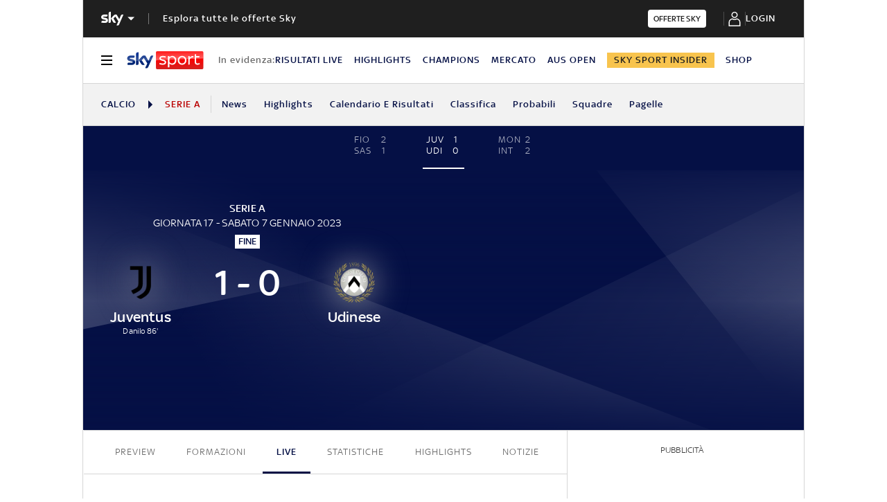

--- FILE ---
content_type: text/html; charset=UTF-8
request_url: https://sport.sky.it/calcio/serie-a/partite/2022/giornata-17/juventus-udinese.include-body
body_size: 1017
content:




    
        <style>
            .ftbl__article-builder-content--h1,
            .ftbl__article-builder-content--h2 {
                padding-top: 2.22222rem;
                padding-bottom: 1.11111rem;
            }
        </style>
        <ld-lmp-match-preview-article live='true' model='{"template":"\n<h1 class=&apos;ftbl__article-builder-content--h1&apos;><% teamHome %>–<% teamAway %>: come seguire la partita.</h1>\nSegui live la partita di <% competition %>  <% teamHomeWithLink %>-<% teamAwayWithLink %> su <b>skysport.it</b>.<br> \nLe probabili formazioni, tutte le news per arrivare preparato al meglio al match e tutti gli aggiornamenti \nin diretta live dell’incontro che si giocherà <% venueTextPrefix %> <b> <% venue %> <% dayMonthYear %></b> alle ore <b><% hours %></b>.\n<br>\n<hr class=&apos;ftbl__article-builder-content--hr&apos; />\nIn attesa della partita puoi scoprire il mondo dedicato a <% teamHomeWithLink %> e <% teamAwayWithLink %> e su <b>skysport.it.</b><br>\n<br>\nVuoi rivedere tutti i numeri o leggere le ultime news di <% competition %>?<br>\n- <% homeNewsCompetitionLink %><br>\n- <% calendarLink %><br>\n- <% rankingLink %><br>\n- <% resultsLink %><br>\n<h2 class=&apos;ftbl__article-builder-content--h2&apos;>Riepilogo partita: date e orari.</h2>\nPartita: <% teamHomeWithLink %>–<% teamAwayWithLink %><br>\nCampionato: <% competition %><br>\nData: <b><% dayMonthYear %></b><br>\nOrario calcio d’inizio: <b><% hours %></b><br>\n<% venueRowPrefix %> <b><% venue %></b>","elements":{"teamHome":{"text":"Juventus"},"teamAway":{"text":"Udinese"},"teamHomeWithLink":{"text":"Juventus","link":"https://sport.sky.it/calcio/squadre/juventus/news"},"teamAwayWithLink":{"text":"Udinese","link":"https://sport.sky.it/calcio/squadre/udinese/news"},"coachTeamHome":{"text":"Allegri M."},"coachTeamAway":{"text":"Sottil A."},"competition":{"text":"Serie A"},"venue":{"text":"Allianz Stadium"},"venueRowPrefix":{"text":"Stadio:"},"venueTextPrefix":{"text":"allo stadio"},"homeNewsCompetitionLink":{"text":"Ultime news","link":"https://sport.sky.it/calcio/serie-a"},"calendarLink":{"text":"Calendario","link":"https://sport.sky.it/calcio/serie-a/calendario"},"rankingLink":{"text":"Classifiche","link":"https://sport.sky.it/calcio/serie-a/classifica"},"resultsLink":{"text":"Risultati","link":"https://sport.sky.it/calcio/serie-a/risultati"},"dayMonthYear":{"text":"sabato 7 gennaio 2023"},"hours":{"text":"18:00"}}}' query='{"configurationName":"football-lmp-preview-text","matchId":"2302605","live":true}' scgsVersion='6a4ac39'><article class="ftbl__article-builder"><div class="ftbl__article-builder-content">
<h1 class='ftbl__article-builder-content--h1'>Juventus–Udinese: come seguire la partita.</h1>
Segui live la partita di Serie A  <a href="https://sport.sky.it/calcio/squadre/juventus/news" class="ftbl__article-builder-content--a">Juventus</a>-<a href="https://sport.sky.it/calcio/squadre/udinese/news" class="ftbl__article-builder-content--a">Udinese</a> su <b>skysport.it</b>.<br> 
Le probabili formazioni, tutte le news per arrivare preparato al meglio al match e tutti gli aggiornamenti 
in diretta live dell’incontro che si giocherà allo stadio <b> Allianz Stadium sabato 7 gennaio 2023</b> alle ore <b>18:00</b>.
<br>
<hr class='ftbl__article-builder-content--hr' />
In attesa della partita puoi scoprire il mondo dedicato a <a href="https://sport.sky.it/calcio/squadre/juventus/news" class="ftbl__article-builder-content--a">Juventus</a> e <a href="https://sport.sky.it/calcio/squadre/udinese/news" class="ftbl__article-builder-content--a">Udinese</a> e su <b>skysport.it.</b><br>
<br>
Vuoi rivedere tutti i numeri o leggere le ultime news di Serie A?<br>
- <a href="https://sport.sky.it/calcio/serie-a" class="ftbl__article-builder-content--a">Ultime news</a><br>
- <a href="https://sport.sky.it/calcio/serie-a/calendario" class="ftbl__article-builder-content--a">Calendario</a><br>
- <a href="https://sport.sky.it/calcio/serie-a/classifica" class="ftbl__article-builder-content--a">Classifiche</a><br>
- <a href="https://sport.sky.it/calcio/serie-a/risultati" class="ftbl__article-builder-content--a">Risultati</a><br>
<h2 class='ftbl__article-builder-content--h2'>Riepilogo partita: date e orari.</h2>
Partita: <a href="https://sport.sky.it/calcio/squadre/juventus/news" class="ftbl__article-builder-content--a">Juventus</a>–<a href="https://sport.sky.it/calcio/squadre/udinese/news" class="ftbl__article-builder-content--a">Udinese</a><br>
Campionato: Serie A<br>
Data: <b>sabato 7 gennaio 2023</b><br>
Orario calcio d’inizio: <b>18:00</b><br>
Stadio: <b>Allianz Stadium</b></div></article></ld-lmp-match-preview-article>
    
    








--- FILE ---
content_type: text/html; charset=UTF-8
request_url: https://sport.sky.it/calcio/serie-a/partite/2022/giornata-17/juventus-udinese/formazioni.include-body
body_size: 5620
content:



    
    
    
        <!-- Widget name: football-lmp-lineup, inclusion path: /football/lmp-lineup/2302605/widget.html -->
        <ld-lmp-match-lineups-fields-widget live='true' model='{"matchFormations":{"createdAt":"2023-11-02T11:20:28.462Z","away":{"substitution":[{"playerIdOut":"199666","minutes":66,"playerIdIn":"62339"},{"playerIdOut":"487053","minutes":69,"playerIdIn":"208554"},{"playerIdOut":"191794","minutes":70,"playerIdIn":"477529"},{"playerIdOut":"173514","minutes":70,"playerIdIn":"198081"},{"playerIdOut":"184289","minutes":87,"playerIdIn":"72486"}],"topPlayerId":null,"playerList":{"startingLineup":[{"jerseyNum":1,"photoUrl":"https://static.sky.it/images/skysport/it/calcio/giocatori/player_photo_56486.png.transform/original/1698922800000/img.jpg","role":"Goalkeeper","surname":"Silvestri","name":"Marco","formationPlace":"1","id":"56486","fullname":"Silvestri M."},{"jerseyNum":50,"photoUrl":"https://static.sky.it/images/skysport/it/calcio/giocatori/player_photo_220063.png.transform/original/1698922800000/img.jpg","role":"Defender","surname":"Nascimento França","name":"Rodrigo","formationPlace":"6","id":"220063","fullname":"Rodrigo Becão"},{"jerseyNum":29,"photoUrl":"https://static.sky.it/images/skysport/it/calcio/giocatori/player_photo_434752.png.transform/original/1698922800000/img.jpg","role":"Midfielder","surname":"Bijol","name":"Jaka","formationPlace":"5","id":"434752","fullname":"Bijol J."},{"jerseyNum":18,"photoUrl":"https://static.sky.it/images/skysport/it/calcio/giocatori/player_photo_441052.png.transform/original/1698922800000/img.jpg","role":"Defender","surname":"Pérez","name":"Nehuén","formationPlace":"4","id":"441052","fullname":"Pérez N."},{"jerseyNum":37,"photoUrl":"https://static.sky.it/images/skysport/it/calcio/giocatori/player_photo_61566.png.transform/original/1698922800000/img.jpg","role":"Midfielder","surname":"Pereyra","name":"Roberto","formationPlace":"2","id":"61566","fullname":"Pereyra R."},{"jerseyNum":4,"photoUrl":"https://static.sky.it/images/skysport/it/calcio/giocatori/player_photo_191794.png.transform/original/1698922800000/img.jpg","role":"Midfielder","surname":"Lovric","name":"Sandi","formationPlace":"7","id":"191794","fullname":"Lovric S."},{"jerseyNum":11,"photoUrl":"https://static.sky.it/images/skysport/it/calcio/giocatori/player_photo_184289.png.transform/original/1698922800000/img.jpg","role":"Midfielder","surname":"Souza Silva","name":"Walace","formationPlace":"11","id":"184289","fullname":"Walace"},{"jerseyNum":6,"photoUrl":"https://static.sky.it/images/skysport/it/calcio/giocatori/player_photo_199666.png.transform/original/1698922800000/img.jpg","role":"Midfielder","surname":"Makengo","name":"Jean-Victor","formationPlace":"8","id":"199666","fullname":"Makengo J."},{"jerseyNum":13,"photoUrl":"https://static.sky.it/images/skysport/it/calcio/giocatori/player_photo_487053.png.transform/original/1698922800000/img.jpg","role":"Defender","surname":"Udogie","name":"Iyenoma Destiny","formationPlace":"3","id":"487053","fullname":"Destiny Udogie"},{"jerseyNum":9,"photoUrl":"https://static.sky.it/images/skysport/it/calcio/giocatori/player_photo_486385.png.transform/original/1698922800000/img.jpg","role":"Forward","surname":"Gomes Betuncal","name":"Norberto Bercique","formationPlace":"10","id":"486385","fullname":"Beto"},{"jerseyNum":7,"photoUrl":"https://static.sky.it/images/skysport/it/calcio/giocatori/player_photo_173514.png.transform/original/1698922800000/img.jpg","role":"Forward","surname":"Success","name":"Isaac","formationPlace":"9","id":"173514","fullname":"Success I."}],"manager":{"role":"Manager","surname":"Sottil","name":"Andrea","id":"40861","fullname":"Sottil A."},"substitutes":[{"jerseyNum":67,"photoUrl":"https://static.sky.it/images/skysport/it/calcio/giocatori/player_photo_549247.png.transform/original/1698922800000/img.jpg","role":"Defender","surname":"Guessand","name":"Axel","formationPlace":null,"id":"549247","fullname":"Guessand A."},{"jerseyNum":20,"photoUrl":"https://static.sky.it/images/skysport/it/calcio/giocatori/player_photo_18377.png.transform/original/1698922800000/img.jpg","role":"Goalkeeper","surname":"Padelli","name":"Daniele","formationPlace":null,"id":"18377","fullname":"Padelli D."},{"jerseyNum":99,"photoUrl":"https://static.sky.it/images/skysport/it/calcio/giocatori/player_photo_538079.png.transform/original/1698922800000/img.jpg","role":"Goalkeeper","surname":"Piana","name":"Edoardo","formationPlace":null,"id":"538079","fullname":"Piana E."},{"jerseyNum":23,"photoUrl":"https://static.sky.it/images/skysport/it/calcio/giocatori/player_photo_208554.png.transform/original/1698922800000/img.jpg","role":"Defender","surname":"Ebosse","name":"Enzo","formationPlace":null,"id":"208554","fullname":"Ebosse E."},{"jerseyNum":2,"photoUrl":"https://static.sky.it/images/skysport/it/calcio/giocatori/player_photo_463788.png.transform/original/1698922800000/img.jpg","role":"Defender","surname":"Ebosele","name":"Festy","formationPlace":null,"id":"463788","fullname":"Ebosele F."},{"jerseyNum":30,"photoUrl":"https://static.sky.it/images/skysport/it/calcio/giocatori/player_photo_72486.png.transform/original/1698922800000/img.jpg","role":"Forward","surname":"Nestorovski","name":"Ilija","formationPlace":null,"id":"72486","fullname":"Nestorovski I."},{"jerseyNum":14,"photoUrl":"https://static.sky.it/images/skysport/it/calcio/giocatori/player_photo_491266.png.transform/original/1698922800000/img.jpg","role":"Defender","surname":"Abankwah","name":"James","formationPlace":null,"id":"491266","fullname":"Abankwah J."},{"jerseyNum":19,"photoUrl":"https://static.sky.it/images/skysport/it/calcio/giocatori/player_photo_198081.png.transform/original/1698922800000/img.jpg","role":"Defender","surname":"Ehizibue","name":"Kingsley","formationPlace":null,"id":"198081","fullname":"Ehizibue K."},{"jerseyNum":24,"photoUrl":"https://static.sky.it/images/skysport/it/calcio/giocatori/player_photo_477529.png.transform/original/1698922800000/img.jpg","role":"Midfielder","surname":"Samardzic","name":"Lazar","formationPlace":null,"id":"477529","fullname":"Samardzic L."},{"jerseyNum":15,"photoUrl":"https://static.sky.it/images/skysport/it/calcio/giocatori/player_photo_471773.png.transform/original/1698922800000/img.jpg","role":"Defender","surname":"Ulineia Buta","name":"Leonardo Daniel","formationPlace":null,"id":"471773","fullname":"Leonardo Buta"},{"jerseyNum":8,"photoUrl":"https://static.sky.it/images/skysport/it/calcio/giocatori/player_photo_56733.png.transform/original/1698922800000/img.jpg","role":"Midfielder","surname":"Jajalo","name":"Mato","formationPlace":null,"id":"56733","fullname":"Jajalo M."},{"jerseyNum":80,"photoUrl":"https://static.sky.it/images/skysport/it/calcio/giocatori/player_photo_579149.png.transform/original/1698922800000/img.jpg","role":"Midfielder","surname":"Pafundi","name":"Simone","formationPlace":null,"id":"579149","fullname":"Pafundi S."},{"jerseyNum":5,"photoUrl":"https://static.sky.it/images/skysport/it/calcio/giocatori/player_photo_62339.png.transform/original/1698922800000/img.jpg","role":"Midfielder","surname":"Arslan","name":"Tolgay","formationPlace":null,"id":"62339","fullname":"Arslan T."},{"jerseyNum":39,"photoUrl":"https://static.sky.it/images/skysport/it/calcio/giocatori/player_photo_578536.png.transform/original/1698922800000/img.jpg","role":"Forward","surname":"Semedo Moura Sousa","name":"Vivaldo Leandro","formationPlace":null,"id":"578536","fullname":"Vivaldo Semedo"}]},"name":"Udinese","scorersCards":[{"minutes":53,"id":"173514","type":"YELLOW"},{"minutes":67,"id":"434752","type":"YELLOW"}],"id":"136","formation":"352","logoUrl":"https://static.sky.it/images/skysport/it/calcio/squadre/team_logo_136.png.transform/original/1698922800000/img.jpg","goals":[]},"__typename":"LmpLineup","referees":[{"surname":"Marchetti","name":"Matteo","id":"43712","fullname":"Marchetti M."}],"matchId":"2302605","home":{"substitution":[{"playerIdOut":"171387","minutes":62,"playerIdIn":"91080"},{"playerIdOut":"493115","minutes":62,"playerIdIn":"223541"},{"playerIdOut":"46497","minutes":66,"playerIdIn":"103076"},{"playerIdOut":"242058","minutes":80,"playerIdIn":"226270"},{"playerIdOut":"104215","minutes":80,"playerIdIn":"511505"}],"topPlayerId":"100180","playerList":{"startingLineup":[{"jerseyNum":1,"photoUrl":"https://static.sky.it/images/skysport/it/calcio/giocatori/player_photo_59936.png.transform/original/1698922800000/img.jpg","role":"Goalkeeper","surname":"Szczesny","name":"Wojciech","formationPlace":"1","id":"59936","fullname":"Szczesny W."},{"jerseyNum":6,"photoUrl":"https://static.sky.it/images/skysport/it/calcio/giocatori/player_photo_100180.png.transform/original/1698922800000/img.jpg","role":"Defender","surname":"da Silva","name":"Danilo Luiz","formationPlace":"6","id":"100180","fullname":"Danilo"},{"jerseyNum":24,"photoUrl":"https://static.sky.it/images/skysport/it/calcio/giocatori/player_photo_150710.png.transform/original/1698922800000/img.jpg","role":"Defender","surname":"Rugani","name":"Daniele","formationPlace":"5","id":"150710","fullname":"Rugani D."},{"jerseyNum":12,"photoUrl":"https://static.sky.it/images/skysport/it/calcio/giocatori/player_photo_53693.png.transform/original/1698922800000/img.jpg","role":"Defender","surname":"Lobo Silva","name":"Alex Sandro","formationPlace":"4","id":"53693","fullname":"Alex Sandro"},{"jerseyNum":8,"photoUrl":"https://static.sky.it/images/skysport/it/calcio/giocatori/player_photo_241519.png.transform/original/1698922800000/img.jpg","role":"Midfielder","surname":"McKennie","name":"Weston","formationPlace":"2","id":"241519","fullname":"McKennie W."},{"jerseyNum":25,"photoUrl":"https://static.sky.it/images/skysport/it/calcio/giocatori/player_photo_120743.png.transform/original/1698922800000/img.jpg","role":"Midfielder","surname":"Rabiot","name":"Adrien","formationPlace":"7","id":"120743","fullname":"Rabiot A."},{"jerseyNum":5,"photoUrl":"https://static.sky.it/images/skysport/it/calcio/giocatori/player_photo_171387.png.transform/original/1698922800000/img.jpg","role":"Midfielder","surname":"Locatelli","name":"Manuel","formationPlace":"11","id":"171387","fullname":"Locatelli M."},{"jerseyNum":20,"photoUrl":"https://static.sky.it/images/skysport/it/calcio/giocatori/player_photo_493115.png.transform/original/1698922800000/img.jpg","role":"Midfielder","surname":"Miretti","name":"Fabio","formationPlace":"8","id":"493115","fullname":"Miretti F."},{"jerseyNum":17,"photoUrl":"https://static.sky.it/images/skysport/it/calcio/giocatori/player_photo_104215.png.transform/original/1698922800000/img.jpg","role":"Midfielder","surname":"Kostic","name":"Filip","formationPlace":"3","id":"104215","fullname":"Kostic F."},{"jerseyNum":22,"photoUrl":"https://static.sky.it/images/skysport/it/calcio/giocatori/player_photo_46497.png.transform/original/1698922800000/img.jpg","role":"Midfielder","surname":"Di María","name":"Ángel","formationPlace":"10","id":"46497","fullname":"Di María Á."},{"jerseyNum":18,"photoUrl":"https://static.sky.it/images/skysport/it/calcio/giocatori/player_photo_242058.png.transform/original/1698922800000/img.jpg","role":"Forward","surname":"Kean","name":"Moise","formationPlace":"9","id":"242058","fullname":"Kean M."}],"manager":{"role":"Manager","surname":"Allegri","name":"Massimiliano","id":"37970","fullname":"Allegri M."},"substitutes":[{"jerseyNum":51,"photoUrl":"https://static.sky.it/images/skysport/it/calcio/giocatori/player_photo_466126.png.transform/original/1698922800000/img.jpg","role":"Defender","surname":"Riccio","name":"Alessandro Pio","formationPlace":null,"id":"466126","fullname":"Riccio A."},{"jerseyNum":14,"photoUrl":"https://static.sky.it/images/skysport/it/calcio/giocatori/player_photo_103076.png.transform/original/1698922800000/img.jpg","role":"Forward","surname":"Milik","name":"Arkadiusz","formationPlace":null,"id":"103076","fullname":"Milik A."},{"jerseyNum":23,"photoUrl":"https://static.sky.it/images/skysport/it/calcio/giocatori/player_photo_59338.png.transform/original/1698922800000/img.jpg","role":"Goalkeeper","surname":"Pinsoglio","name":"Carlo","formationPlace":null,"id":"59338","fullname":"Pinsoglio C."},{"jerseyNum":45,"photoUrl":"https://static.sky.it/images/skysport/it/calcio/giocatori/player_photo_491287.png.transform/original/1698922800000/img.jpg","role":"Midfielder","surname":"Barrenechea","name":"Enzo","formationPlace":null,"id":"491287","fullname":"Barrenechea E."},{"jerseyNum":7,"photoUrl":"https://static.sky.it/images/skysport/it/calcio/giocatori/player_photo_223541.png.transform/original/1698922800000/img.jpg","role":"Forward","surname":"Chiesa","name":"Federico","formationPlace":null,"id":"223541","fullname":"Chiesa F."},{"jerseyNum":15,"photoUrl":"https://static.sky.it/images/skysport/it/calcio/giocatori/player_photo_543612.png.transform/original/1698922800000/img.jpg","role":"Defender","surname":"Gatti","name":"Federico","formationPlace":null,"id":"543612","fullname":"Gatti F."},{"jerseyNum":32,"photoUrl":"https://static.sky.it/images/skysport/it/calcio/giocatori/player_photo_91080.png.transform/original/1698922800000/img.jpg","role":"Midfielder","surname":"Paredes","name":"Leandro","formationPlace":null,"id":"91080","fullname":"Paredes L."},{"jerseyNum":30,"photoUrl":"https://static.sky.it/images/skysport/it/calcio/giocatori/player_photo_511505.png.transform/original/1698922800000/img.jpg","role":"Midfielder","surname":"Soulé","name":"Matìas","formationPlace":null,"id":"511505","fullname":"Soulé M."},{"jerseyNum":36,"photoUrl":"https://static.sky.it/images/skysport/it/calcio/giocatori/player_photo_87995.png.transform/original/1698922800000/img.jpg","role":"Goalkeeper","surname":"Perin","name":"Mattia","formationPlace":null,"id":"87995","fullname":"Perin M."},{"jerseyNum":44,"photoUrl":"https://static.sky.it/images/skysport/it/calcio/giocatori/player_photo_226270.png.transform/original/1698922800000/img.jpg","role":"Midfielder","surname":"Fagioli","name":"Nicolò","formationPlace":null,"id":"226270","fullname":"Fagioli N."},{"jerseyNum":43,"photoUrl":"https://static.sky.it/images/skysport/it/calcio/giocatori/player_photo_469247.png.transform/original/1698922800000/img.jpg","role":"Forward","surname":"Iling-Junior","name":"Samuel","formationPlace":null,"id":"469247","fullname":"Iling-Junior S."},{"jerseyNum":42,"photoUrl":"https://static.sky.it/images/skysport/it/calcio/giocatori/player_photo_495228.png.transform/original/1698922800000/img.jpg","role":"Defender","surname":"Barbieri","name":"Tommaso","formationPlace":null,"id":"495228","fullname":"Barbieri T."}]},"name":"Juventus","scorersCards":[{"minutes":36,"id":"171387","type":"YELLOW"}],"id":"128","formation":"3511","logoUrl":"https://static.sky.it/images/skysport/it/calcio/squadre/team_logo_128.png.transform/original/1698922800000/img.jpg","goals":[{"minutes":86,"id":"100180","type":"GOAL"}]},"status":"FullTime","updatedAt":"2023-11-02T11:20:28.462Z","trackingData":{"intcmp":"skysport_sportsdata_lmp_new_lineup"}},"matchFormationsFields":{"home":{"formation":"3511","players":[{"formationPlace":"KEEPER","fullName":"Szczesny W.","jerseyNumber":1,"imageUrl":"https://static.sky.it/images/skysport/it/calcio/giocatori/player_photo_59936.png.transform/original/1698922800000/img.jpg"},{"formationPlace":"CENTRE_BACK_RIGHT","fullName":"Danilo","jerseyNumber":6,"imageUrl":"https://static.sky.it/images/skysport/it/calcio/giocatori/player_photo_100180.png.transform/original/1698922800000/img.jpg"},{"formationPlace":"CENTRE_BACK","fullName":"Rugani D.","jerseyNumber":24,"imageUrl":"https://static.sky.it/images/skysport/it/calcio/giocatori/player_photo_150710.png.transform/original/1698922800000/img.jpg"},{"formationPlace":"CENTRE_BACK_LEFT","fullName":"Alex Sandro","jerseyNumber":12,"imageUrl":"https://static.sky.it/images/skysport/it/calcio/giocatori/player_photo_53693.png.transform/original/1698922800000/img.jpg"},{"formationPlace":"SIDE_MIDFIELD_RIGHT","fullName":"McKennie W.","jerseyNumber":8,"imageUrl":"https://static.sky.it/images/skysport/it/calcio/giocatori/player_photo_241519.png.transform/original/1698922800000/img.jpg"},{"formationPlace":"CENTRE_MIDFIELD_RIGHT","fullName":"Rabiot A.","jerseyNumber":25,"imageUrl":"https://static.sky.it/images/skysport/it/calcio/giocatori/player_photo_120743.png.transform/original/1698922800000/img.jpg"},{"formationPlace":"DEFENSIVE_MIDFIELD","fullName":"Locatelli M.","jerseyNumber":5,"imageUrl":"https://static.sky.it/images/skysport/it/calcio/giocatori/player_photo_171387.png.transform/original/1698922800000/img.jpg"},{"formationPlace":"CENTRE_MIDFIELD_LEFT","fullName":"Miretti F.","jerseyNumber":20,"imageUrl":"https://static.sky.it/images/skysport/it/calcio/giocatori/player_photo_493115.png.transform/original/1698922800000/img.jpg"},{"formationPlace":"SIDE_MIDFIELD_LEFT","fullName":"Kostic F.","jerseyNumber":17,"imageUrl":"https://static.sky.it/images/skysport/it/calcio/giocatori/player_photo_104215.png.transform/original/1698922800000/img.jpg"},{"formationPlace":"OFFENSIVE_MIDFIELD","fullName":"Di María Á.","jerseyNumber":22,"imageUrl":"https://static.sky.it/images/skysport/it/calcio/giocatori/player_photo_46497.png.transform/original/1698922800000/img.jpg"},{"formationPlace":"CENTRE_FORWARD","fullName":"Kean M.","jerseyNumber":18,"imageUrl":"https://static.sky.it/images/skysport/it/calcio/giocatori/player_photo_242058.png.transform/original/1698922800000/img.jpg"}],"hasImage":false},"away":{"formation":"352","players":[{"formationPlace":"KEEPER","fullName":"Silvestri M.","jerseyNumber":1,"imageUrl":"https://static.sky.it/images/skysport/it/calcio/giocatori/player_photo_56486.png.transform/original/1698922800000/img.jpg"},{"formationPlace":"CENTRE_BACK_RIGHT","fullName":"Rodrigo Becão","jerseyNumber":50,"imageUrl":"https://static.sky.it/images/skysport/it/calcio/giocatori/player_photo_220063.png.transform/original/1698922800000/img.jpg"},{"formationPlace":"CENTRE_BACK","fullName":"Bijol J.","jerseyNumber":29,"imageUrl":"https://static.sky.it/images/skysport/it/calcio/giocatori/player_photo_434752.png.transform/original/1698922800000/img.jpg"},{"formationPlace":"CENTRE_BACK_LEFT","fullName":"Pérez N.","jerseyNumber":18,"imageUrl":"https://static.sky.it/images/skysport/it/calcio/giocatori/player_photo_441052.png.transform/original/1698922800000/img.jpg"},{"formationPlace":"WING_BACK_RIGHT","fullName":"Pereyra R.","jerseyNumber":37,"imageUrl":"https://static.sky.it/images/skysport/it/calcio/giocatori/player_photo_61566.png.transform/original/1698922800000/img.jpg"},{"formationPlace":"DEFENSIVE_MIDFIELD_RIGHT","fullName":"Lovric S.","jerseyNumber":4,"imageUrl":"https://static.sky.it/images/skysport/it/calcio/giocatori/player_photo_191794.png.transform/original/1698922800000/img.jpg"},{"formationPlace":"OFFENSIVE_MIDFIELD","fullName":"Walace","jerseyNumber":11,"imageUrl":"https://static.sky.it/images/skysport/it/calcio/giocatori/player_photo_184289.png.transform/original/1698922800000/img.jpg"},{"formationPlace":"DEFENSIVE_MIDFIELD_LEFT","fullName":"Makengo J.","jerseyNumber":6,"imageUrl":"https://static.sky.it/images/skysport/it/calcio/giocatori/player_photo_199666.png.transform/original/1698922800000/img.jpg"},{"formationPlace":"WING_BACK_LEFT","fullName":"Destiny Udogie","jerseyNumber":13,"imageUrl":"https://static.sky.it/images/skysport/it/calcio/giocatori/player_photo_487053.png.transform/original/1698922800000/img.jpg"},{"formationPlace":"CENTRE_FORWARD_RIGHT","fullName":"Beto","jerseyNumber":9,"imageUrl":"https://static.sky.it/images/skysport/it/calcio/giocatori/player_photo_486385.png.transform/original/1698922800000/img.jpg"},{"formationPlace":"CENTRE_FORWARD_LEFT","fullName":"Success I.","jerseyNumber":7,"imageUrl":"https://static.sky.it/images/skysport/it/calcio/giocatori/player_photo_173514.png.transform/original/1698922800000/img.jpg"}],"hasImage":false}}}' query='{"configurationName":"football-lmp-lineup","matchId":"2302605","live":true,"isEmptyWidget":false}' scgsVersion='6a4ac39'><aside class="ftbl__match-startup-formations"><h2 class="ftbl__text ftbl__text--h2 ftbl__text--color-blue ftbl__text--font-size-32--34 ftbl__text--weight-500 ftbl__match-title">Juventus–Udinese, le formazioni ufficiali</h2><div class="ftbl__match-startup-formation"><div class="ftbl__team-header ftbl__team-header__home"><span class="ftbl__team ftbl__team--icon-left ftbl__team--icon-dark"><span class="ftbl__team__icon-wrapper ftbl__team__icon-wrapper--size-30"><img src="https://static.sky.it/images/skysport/it/calcio/squadre/team_logo_128.png.transform/original/1698922800000/img.jpg" aria-hidden="true" class="ftbl__team__icon ftbl__team__icon--size-30" loading="lazy" data-placeholder="https://static.sky.it/images/skysport/configurations/placeholders/football/team-logo.png"/></span> <span class="ftbl__text ftbl__text--span ftbl__text--color-inherit ftbl__text--font-size-18--22 ftbl__text--weight-500 ftbl__team__name ftbl__team__name--left ftbl__team__name--ellipsis">Juventus</span></span><span class="ftbl__team-formation"><span class="ftbl__text ftbl__text--span ftbl__text--color-inherit ftbl__text--font-size-18--22 ftbl__text--weight-500 ftbl__team-formation-number">3-5-1-1</span></span></div><div class="ftbl__match-formations-wrapper"><div class="ftbl__match-formation-field--dynamic"><div class="ftbl__match-formation-players-container"><div style="top:8%;left:50%" class="ftbl__match-formation-player-in-field" data-formationplace="KEEPER"><div class="ftbl__player-formation-place-icon ftbl__player-formation-place-icon--dynamic"><div class="ftbl__player-formation-place-icon-shape ftbl__player-formation-place-icon-shape--circled"><span class="ftbl__text ftbl__text--span ftbl__text--color-blue ftbl__text--font-size-12--14 ftbl__text--weight-500 ftbl__player-formation-place-icon-number">1</span></div><p class="ftbl__text ftbl__text--p ftbl__text--color-light ftbl__text--font-size-12--14 ftbl__text--weight-500 ftbl__player-formation-place-icon-name">Szczesny W.</p></div></div><div style="top:28%;left:25%" class="ftbl__match-formation-player-in-field" data-formationplace="CENTRE_BACK_RIGHT"><div class="ftbl__player-formation-place-icon ftbl__player-formation-place-icon--dynamic"><div class="ftbl__player-formation-place-icon-shape ftbl__player-formation-place-icon-shape--circled"><span class="ftbl__text ftbl__text--span ftbl__text--color-blue ftbl__text--font-size-12--14 ftbl__text--weight-500 ftbl__player-formation-place-icon-number">6</span></div><p class="ftbl__text ftbl__text--p ftbl__text--color-light ftbl__text--font-size-12--14 ftbl__text--weight-500 ftbl__player-formation-place-icon-name">Danilo</p></div></div><div style="top:28%;left:50%" class="ftbl__match-formation-player-in-field" data-formationplace="CENTRE_BACK"><div class="ftbl__player-formation-place-icon ftbl__player-formation-place-icon--dynamic"><div class="ftbl__player-formation-place-icon-shape ftbl__player-formation-place-icon-shape--circled"><span class="ftbl__text ftbl__text--span ftbl__text--color-blue ftbl__text--font-size-12--14 ftbl__text--weight-500 ftbl__player-formation-place-icon-number">24</span></div><p class="ftbl__text ftbl__text--p ftbl__text--color-light ftbl__text--font-size-12--14 ftbl__text--weight-500 ftbl__player-formation-place-icon-name">Rugani D.</p></div></div><div style="top:28%;left:75%" class="ftbl__match-formation-player-in-field" data-formationplace="CENTRE_BACK_LEFT"><div class="ftbl__player-formation-place-icon ftbl__player-formation-place-icon--dynamic"><div class="ftbl__player-formation-place-icon-shape ftbl__player-formation-place-icon-shape--circled"><span class="ftbl__text ftbl__text--span ftbl__text--color-blue ftbl__text--font-size-12--14 ftbl__text--weight-500 ftbl__player-formation-place-icon-number">12</span></div><p class="ftbl__text ftbl__text--p ftbl__text--color-light ftbl__text--font-size-12--14 ftbl__text--weight-500 ftbl__player-formation-place-icon-name">Alex Sandro</p></div></div><div style="top:45%;left:15%" class="ftbl__match-formation-player-in-field" data-formationplace="SIDE_MIDFIELD_RIGHT"><div class="ftbl__player-formation-place-icon ftbl__player-formation-place-icon--dynamic"><div class="ftbl__player-formation-place-icon-shape ftbl__player-formation-place-icon-shape--circled"><span class="ftbl__text ftbl__text--span ftbl__text--color-blue ftbl__text--font-size-12--14 ftbl__text--weight-500 ftbl__player-formation-place-icon-number">8</span></div><p class="ftbl__text ftbl__text--p ftbl__text--color-light ftbl__text--font-size-12--14 ftbl__text--weight-500 ftbl__player-formation-place-icon-name">McKennie W.</p></div></div><div style="top:51%;left:32.5%" class="ftbl__match-formation-player-in-field" data-formationplace="CENTRE_MIDFIELD_RIGHT"><div class="ftbl__player-formation-place-icon ftbl__player-formation-place-icon--dynamic"><div class="ftbl__player-formation-place-icon-shape ftbl__player-formation-place-icon-shape--circled"><span class="ftbl__text ftbl__text--span ftbl__text--color-blue ftbl__text--font-size-12--14 ftbl__text--weight-500 ftbl__player-formation-place-icon-number">25</span></div><p class="ftbl__text ftbl__text--p ftbl__text--color-light ftbl__text--font-size-12--14 ftbl__text--weight-500 ftbl__player-formation-place-icon-name">Rabiot A.</p></div></div><div style="top:45%;left:50%" class="ftbl__match-formation-player-in-field" data-formationplace="DEFENSIVE_MIDFIELD"><div class="ftbl__player-formation-place-icon ftbl__player-formation-place-icon--dynamic"><div class="ftbl__player-formation-place-icon-shape ftbl__player-formation-place-icon-shape--circled"><span class="ftbl__text ftbl__text--span ftbl__text--color-blue ftbl__text--font-size-12--14 ftbl__text--weight-500 ftbl__player-formation-place-icon-number">5</span></div><p class="ftbl__text ftbl__text--p ftbl__text--color-light ftbl__text--font-size-12--14 ftbl__text--weight-500 ftbl__player-formation-place-icon-name">Locatell...</p></div></div><div style="top:51%;left:67.5%" class="ftbl__match-formation-player-in-field" data-formationplace="CENTRE_MIDFIELD_LEFT"><div class="ftbl__player-formation-place-icon ftbl__player-formation-place-icon--dynamic"><div class="ftbl__player-formation-place-icon-shape ftbl__player-formation-place-icon-shape--circled"><span class="ftbl__text ftbl__text--span ftbl__text--color-blue ftbl__text--font-size-12--14 ftbl__text--weight-500 ftbl__player-formation-place-icon-number">20</span></div><p class="ftbl__text ftbl__text--p ftbl__text--color-light ftbl__text--font-size-12--14 ftbl__text--weight-500 ftbl__player-formation-place-icon-name">Miretti F.</p></div></div><div style="top:45%;left:85%" class="ftbl__match-formation-player-in-field" data-formationplace="SIDE_MIDFIELD_LEFT"><div class="ftbl__player-formation-place-icon ftbl__player-formation-place-icon--dynamic"><div class="ftbl__player-formation-place-icon-shape ftbl__player-formation-place-icon-shape--circled"><span class="ftbl__text ftbl__text--span ftbl__text--color-blue ftbl__text--font-size-12--14 ftbl__text--weight-500 ftbl__player-formation-place-icon-number">17</span></div><p class="ftbl__text ftbl__text--p ftbl__text--color-light ftbl__text--font-size-12--14 ftbl__text--weight-500 ftbl__player-formation-place-icon-name">Kostic F.</p></div></div><div style="top:61%;left:50%" class="ftbl__match-formation-player-in-field" data-formationplace="OFFENSIVE_MIDFIELD"><div class="ftbl__player-formation-place-icon ftbl__player-formation-place-icon--dynamic"><div class="ftbl__player-formation-place-icon-shape ftbl__player-formation-place-icon-shape--circled"><span class="ftbl__text ftbl__text--span ftbl__text--color-blue ftbl__text--font-size-12--14 ftbl__text--weight-500 ftbl__player-formation-place-icon-number">22</span></div><p class="ftbl__text ftbl__text--p ftbl__text--color-light ftbl__text--font-size-12--14 ftbl__text--weight-500 ftbl__player-formation-place-icon-name">Di María Á.</p></div></div><div style="top:76%;left:50%" class="ftbl__match-formation-player-in-field" data-formationplace="CENTRE_FORWARD"><div class="ftbl__player-formation-place-icon ftbl__player-formation-place-icon--dynamic"><div class="ftbl__player-formation-place-icon-shape ftbl__player-formation-place-icon-shape--circled"><span class="ftbl__text ftbl__text--span ftbl__text--color-blue ftbl__text--font-size-12--14 ftbl__text--weight-500 ftbl__player-formation-place-icon-number">18</span></div><p class="ftbl__text ftbl__text--p ftbl__text--color-light ftbl__text--font-size-12--14 ftbl__text--weight-500 ftbl__player-formation-place-icon-name">Kean M.</p></div></div></div></div><div class="ftbl__match-formations"><table class="ftbl__report-tabs-panel" data-panels="true"><tbody class="ftbl__report-tabs-panel__body"><tr class="ftbl__report-tabs-panel__header"><td colSpan="11" class="ftbl__report-tabs-panel__header-td">Titolari</td></tr><tr class="ftbl__report-tabs-panel__col ftbl__report-tabs-panel__col--full" data-panel-left="true"><td class="ftbl__report-tabs-panel__td ftbl__report-tabs-panel__td--full"><div class="ftbl__match-formation-player"><span class="ftbl__text ftbl__text--span ftbl__text--color-blue ftbl__text--font-size-16--14 ftbl__text--weight-500 ftbl__match-formation-player--jerseyNum">1</span><span class="ftbl__text ftbl__text--span ftbl__text--color-dark ftbl__text--font-size-16--14 ftbl__match-formation-player--name">Szczesny W.</span><span class="ftbl__match-formation-player--icons-wrapper"></span></div></td><td class="ftbl__report-tabs-panel__td ftbl__report-tabs-panel__td--full"><div class="ftbl__match-formation-player"><span class="ftbl__text ftbl__text--span ftbl__text--color-blue ftbl__text--font-size-16--14 ftbl__text--weight-500 ftbl__match-formation-player--jerseyNum">6</span><span class="ftbl__text ftbl__text--span ftbl__text--color-dark ftbl__text--font-size-16--14 ftbl__match-formation-player--name">Danilo</span><span class="ftbl__match-formation-player--icons-wrapper"><span class="ftbl__tooltip"><span class="ftbl__tooltip__text">TOP PLAYER</span><i class="ftbl__icon ftbl__icon--c-red-lighter ftbl__icon--xxsmall"><svg xmlns="http://www.w3.org/2000/svg" viewBox="0 0 8.467 8.467" width="14" height="14"><path d="M4.297.265a.265.265 0 00-.027 0 .265.265 0 00-.22.143l-1.126 2.19-2.428.306a.265.265 0 00-.156.447L2.06 5.11l-.462 2.422a.265.265 0 00.379.287l2.187-1.103 2.145 1.19a.265.265 0 00.388-.27l-.365-2.442 1.787-1.685a.265.265 0 00-.139-.455L5.567 2.65 4.527.418a.265.265 0 00-.23-.153z" fill="currentColor"></path></svg></i></span><span class="ftbl__match-formation-player--goal-wrapper"><i class="ftbl__icon ftbl__icon--c-inherit ftbl__icon--xsmall"><svg viewBox="0 0 26 26" xmlns="http://www.w3.org/2000/svg" fill="currentColor"><g transform="translate(4.16 3.12)"><path d="M9.36 0a9.36 9.36 0 110 18.72A9.36 9.36 0 019.36 0zm0 1.872a7.459 7.459 0 00-3.225.728l-.968 2.844-2.193.003A7.453 7.453 0 001.872 9.36c0 .716.1 1.409.288 2.064l3.288 2.178-.686 1.668a7.456 7.456 0 005.237 1.551l2.227-1.971 1.052.893a7.5 7.5 0 003.36-4.614l-1.447-2.89 1.364-.961a7.49 7.49 0 00-2.242-3.534h-3.475l-.428-1.799a7.553 7.553 0 00-1.05-.073zm-.168 3.744l3.4 2.47-1.299 3.998H7.09L5.79 8.087l3.4-2.471z"></path></g></svg></i></span></span></div></td><td class="ftbl__report-tabs-panel__td ftbl__report-tabs-panel__td--full"><div class="ftbl__match-formation-player"><span class="ftbl__text ftbl__text--span ftbl__text--color-blue ftbl__text--font-size-16--14 ftbl__text--weight-500 ftbl__match-formation-player--jerseyNum">24</span><span class="ftbl__text ftbl__text--span ftbl__text--color-dark ftbl__text--font-size-16--14 ftbl__match-formation-player--name">Rugani D.</span><span class="ftbl__match-formation-player--icons-wrapper"></span></div></td><td class="ftbl__report-tabs-panel__td ftbl__report-tabs-panel__td--full"><div class="ftbl__match-formation-player"><span class="ftbl__text ftbl__text--span ftbl__text--color-blue ftbl__text--font-size-16--14 ftbl__text--weight-500 ftbl__match-formation-player--jerseyNum">12</span><span class="ftbl__text ftbl__text--span ftbl__text--color-dark ftbl__text--font-size-16--14 ftbl__match-formation-player--name">Alex Sandro</span><span class="ftbl__match-formation-player--icons-wrapper"></span></div></td><td class="ftbl__report-tabs-panel__td ftbl__report-tabs-panel__td--full"><div class="ftbl__match-formation-player"><span class="ftbl__text ftbl__text--span ftbl__text--color-blue ftbl__text--font-size-16--14 ftbl__text--weight-500 ftbl__match-formation-player--jerseyNum">8</span><span class="ftbl__text ftbl__text--span ftbl__text--color-dark ftbl__text--font-size-16--14 ftbl__match-formation-player--name">McKennie W.</span><span class="ftbl__match-formation-player--icons-wrapper"></span></div></td><td class="ftbl__report-tabs-panel__td ftbl__report-tabs-panel__td--full"><div class="ftbl__match-formation-player"><span class="ftbl__text ftbl__text--span ftbl__text--color-blue ftbl__text--font-size-16--14 ftbl__text--weight-500 ftbl__match-formation-player--jerseyNum">25</span><span class="ftbl__text ftbl__text--span ftbl__text--color-dark ftbl__text--font-size-16--14 ftbl__match-formation-player--name">Rabiot A.</span><span class="ftbl__match-formation-player--icons-wrapper"></span></div></td><td class="ftbl__report-tabs-panel__td ftbl__report-tabs-panel__td--full"><div class="ftbl__match-formation-player"><span class="ftbl__text ftbl__text--span ftbl__text--color-blue ftbl__text--font-size-16--14 ftbl__text--weight-500 ftbl__match-formation-player--jerseyNum">5</span><span class="ftbl__text ftbl__text--span ftbl__text--color-dark ftbl__text--font-size-16--14 ftbl__match-formation-player--name">Locatelli M.</span><span class="ftbl__match-formation-player--icons-wrapper"><span class="ftbl__text ftbl__text--span ftbl__text--color-medium ftbl__text--font-size-16--14 ">62&#x27;</span><i class="ftbl__icon ftbl__icon--c-red-light ftbl__icon--xsmall"><svg viewBox="0 0 26 26" xmlns="http://www.w3.org/2000/svg" fill="currentColor" width="20" height="20"><path d="M14.98 12.98a.612.612 0 01.864 0l3.824 3.823.06.068c.1.135.137.302.111.461l.008-.097a.614.614 0 01-.18.433l.06-.07a.615.615 0 01-.072.083l-3.81 3.81-.07.06a.612.612 0 01-.796-.06l-.06-.068a.612.612 0 01.06-.797l2.779-2.78-9.229.001a.612.612 0 01-.076-1.219l.076-.004 9.229-.001-2.779-2.779-.06-.068a.612.612 0 01.06-.797zm-2.96-7.648a.612.612 0 01.06.797l-.06.068-2.78 2.779h9.995a.612.612 0 01.077 1.22l-.077.004H9.241l2.78 2.78a.612.612 0 01.06.796l-.06.068a.612.612 0 01-.797.06l-.068-.06-3.824-3.823a.612.612 0 01-.06-.797l.06-.068 3.824-3.824a.612.612 0 01.865 0z"></path></svg></i><i class="ftbl__icon ftbl__icon--c-inherit ftbl__icon--xsmall"><svg viewBox="0 0 26 26" xmlns="http://www.w3.org/2000/svg"><rect width="11.755" height="15.673" x=".122" y=".735" fill="#FFBC00" stroke="#051045" rx="1" transform="translate(7 5)"></rect></svg></i></span></div></td><td class="ftbl__report-tabs-panel__td ftbl__report-tabs-panel__td--full"><div class="ftbl__match-formation-player"><span class="ftbl__text ftbl__text--span ftbl__text--color-blue ftbl__text--font-size-16--14 ftbl__text--weight-500 ftbl__match-formation-player--jerseyNum">20</span><span class="ftbl__text ftbl__text--span ftbl__text--color-dark ftbl__text--font-size-16--14 ftbl__match-formation-player--name">Miretti F.</span><span class="ftbl__match-formation-player--icons-wrapper"><span class="ftbl__text ftbl__text--span ftbl__text--color-medium ftbl__text--font-size-16--14 ">62&#x27;</span><i class="ftbl__icon ftbl__icon--c-red-light ftbl__icon--xsmall"><svg viewBox="0 0 26 26" xmlns="http://www.w3.org/2000/svg" fill="currentColor" width="20" height="20"><path d="M14.98 12.98a.612.612 0 01.864 0l3.824 3.823.06.068c.1.135.137.302.111.461l.008-.097a.614.614 0 01-.18.433l.06-.07a.615.615 0 01-.072.083l-3.81 3.81-.07.06a.612.612 0 01-.796-.06l-.06-.068a.612.612 0 01.06-.797l2.779-2.78-9.229.001a.612.612 0 01-.076-1.219l.076-.004 9.229-.001-2.779-2.779-.06-.068a.612.612 0 01.06-.797zm-2.96-7.648a.612.612 0 01.06.797l-.06.068-2.78 2.779h9.995a.612.612 0 01.077 1.22l-.077.004H9.241l2.78 2.78a.612.612 0 01.06.796l-.06.068a.612.612 0 01-.797.06l-.068-.06-3.824-3.823a.612.612 0 01-.06-.797l.06-.068 3.824-3.824a.612.612 0 01.865 0z"></path></svg></i></span></div></td><td class="ftbl__report-tabs-panel__td ftbl__report-tabs-panel__td--full"><div class="ftbl__match-formation-player"><span class="ftbl__text ftbl__text--span ftbl__text--color-blue ftbl__text--font-size-16--14 ftbl__text--weight-500 ftbl__match-formation-player--jerseyNum">17</span><span class="ftbl__text ftbl__text--span ftbl__text--color-dark ftbl__text--font-size-16--14 ftbl__match-formation-player--name">Kostic F.</span><span class="ftbl__match-formation-player--icons-wrapper"><span class="ftbl__text ftbl__text--span ftbl__text--color-medium ftbl__text--font-size-16--14 ">80&#x27;</span><i class="ftbl__icon ftbl__icon--c-red-light ftbl__icon--xsmall"><svg viewBox="0 0 26 26" xmlns="http://www.w3.org/2000/svg" fill="currentColor" width="20" height="20"><path d="M14.98 12.98a.612.612 0 01.864 0l3.824 3.823.06.068c.1.135.137.302.111.461l.008-.097a.614.614 0 01-.18.433l.06-.07a.615.615 0 01-.072.083l-3.81 3.81-.07.06a.612.612 0 01-.796-.06l-.06-.068a.612.612 0 01.06-.797l2.779-2.78-9.229.001a.612.612 0 01-.076-1.219l.076-.004 9.229-.001-2.779-2.779-.06-.068a.612.612 0 01.06-.797zm-2.96-7.648a.612.612 0 01.06.797l-.06.068-2.78 2.779h9.995a.612.612 0 01.077 1.22l-.077.004H9.241l2.78 2.78a.612.612 0 01.06.796l-.06.068a.612.612 0 01-.797.06l-.068-.06-3.824-3.823a.612.612 0 01-.06-.797l.06-.068 3.824-3.824a.612.612 0 01.865 0z"></path></svg></i></span></div></td><td class="ftbl__report-tabs-panel__td ftbl__report-tabs-panel__td--full"><div class="ftbl__match-formation-player"><span class="ftbl__text ftbl__text--span ftbl__text--color-blue ftbl__text--font-size-16--14 ftbl__text--weight-500 ftbl__match-formation-player--jerseyNum">22</span><span class="ftbl__text ftbl__text--span ftbl__text--color-dark ftbl__text--font-size-16--14 ftbl__match-formation-player--name">Di María Á.</span><span class="ftbl__match-formation-player--icons-wrapper"><span class="ftbl__text ftbl__text--span ftbl__text--color-medium ftbl__text--font-size-16--14 ">66&#x27;</span><i class="ftbl__icon ftbl__icon--c-red-light ftbl__icon--xsmall"><svg viewBox="0 0 26 26" xmlns="http://www.w3.org/2000/svg" fill="currentColor" width="20" height="20"><path d="M14.98 12.98a.612.612 0 01.864 0l3.824 3.823.06.068c.1.135.137.302.111.461l.008-.097a.614.614 0 01-.18.433l.06-.07a.615.615 0 01-.072.083l-3.81 3.81-.07.06a.612.612 0 01-.796-.06l-.06-.068a.612.612 0 01.06-.797l2.779-2.78-9.229.001a.612.612 0 01-.076-1.219l.076-.004 9.229-.001-2.779-2.779-.06-.068a.612.612 0 01.06-.797zm-2.96-7.648a.612.612 0 01.06.797l-.06.068-2.78 2.779h9.995a.612.612 0 01.077 1.22l-.077.004H9.241l2.78 2.78a.612.612 0 01.06.796l-.06.068a.612.612 0 01-.797.06l-.068-.06-3.824-3.823a.612.612 0 01-.06-.797l.06-.068 3.824-3.824a.612.612 0 01.865 0z"></path></svg></i></span></div></td><td class="ftbl__report-tabs-panel__td ftbl__report-tabs-panel__td--full"><div class="ftbl__match-formation-player"><span class="ftbl__text ftbl__text--span ftbl__text--color-blue ftbl__text--font-size-16--14 ftbl__text--weight-500 ftbl__match-formation-player--jerseyNum">18</span><span class="ftbl__text ftbl__text--span ftbl__text--color-dark ftbl__text--font-size-16--14 ftbl__match-formation-player--name">Kean M.</span><span class="ftbl__match-formation-player--icons-wrapper"><span class="ftbl__text ftbl__text--span ftbl__text--color-medium ftbl__text--font-size-16--14 ">80&#x27;</span><i class="ftbl__icon ftbl__icon--c-red-light ftbl__icon--xsmall"><svg viewBox="0 0 26 26" xmlns="http://www.w3.org/2000/svg" fill="currentColor" width="20" height="20"><path d="M14.98 12.98a.612.612 0 01.864 0l3.824 3.823.06.068c.1.135.137.302.111.461l.008-.097a.614.614 0 01-.18.433l.06-.07a.615.615 0 01-.072.083l-3.81 3.81-.07.06a.612.612 0 01-.796-.06l-.06-.068a.612.612 0 01.06-.797l2.779-2.78-9.229.001a.612.612 0 01-.076-1.219l.076-.004 9.229-.001-2.779-2.779-.06-.068a.612.612 0 01.06-.797zm-2.96-7.648a.612.612 0 01.06.797l-.06.068-2.78 2.779h9.995a.612.612 0 01.077 1.22l-.077.004H9.241l2.78 2.78a.612.612 0 01.06.796l-.06.068a.612.612 0 01-.797.06l-.068-.06-3.824-3.823a.612.612 0 01-.06-.797l.06-.068 3.824-3.824a.612.612 0 01.865 0z"></path></svg></i></span></div></td></tr><tr class="ftbl__report-tabs-panel__header"><td colSpan="12" class="ftbl__report-tabs-panel__header-td">Riserve</td></tr><tr class="ftbl__report-tabs-panel__col ftbl__report-tabs-panel__col--full" data-panel-left="true"><td class="ftbl__report-tabs-panel__td ftbl__report-tabs-panel__td--full"><div class="ftbl__match-formation-player"><span class="ftbl__text ftbl__text--span ftbl__text--color-blue ftbl__text--font-size-16--14 ftbl__text--weight-500 ftbl__match-formation-player--jerseyNum">51</span><span class="ftbl__text ftbl__text--span ftbl__text--color-dark ftbl__text--font-size-16--14 ftbl__match-formation-player--name">Riccio A.</span><span class="ftbl__match-formation-player--icons-wrapper"></span></div></td><td class="ftbl__report-tabs-panel__td ftbl__report-tabs-panel__td--full"><div class="ftbl__match-formation-player"><span class="ftbl__text ftbl__text--span ftbl__text--color-blue ftbl__text--font-size-16--14 ftbl__text--weight-500 ftbl__match-formation-player--jerseyNum">14</span><span class="ftbl__text ftbl__text--span ftbl__text--color-dark ftbl__text--font-size-16--14 ftbl__match-formation-player--name">Milik A.</span><span class="ftbl__match-formation-player--icons-wrapper"><span class="ftbl__text ftbl__text--span ftbl__text--color-medium ftbl__text--font-size-16--14 ">66&#x27;</span><i class="ftbl__icon ftbl__icon--c-green ftbl__icon--xsmall"><svg viewBox="0 0 26 26" xmlns="http://www.w3.org/2000/svg" fill="currentColor" width="20" height="20"><path d="M14.98 12.98a.612.612 0 01.864 0l3.824 3.823.06.068c.1.135.137.302.111.461l.008-.097a.614.614 0 01-.18.433l.06-.07a.615.615 0 01-.072.083l-3.81 3.81-.07.06a.612.612 0 01-.796-.06l-.06-.068a.612.612 0 01.06-.797l2.779-2.78-9.229.001a.612.612 0 01-.076-1.219l.076-.004 9.229-.001-2.779-2.779-.06-.068a.612.612 0 01.06-.797zm-2.96-7.648a.612.612 0 01.06.797l-.06.068-2.78 2.779h9.995a.612.612 0 01.077 1.22l-.077.004H9.241l2.78 2.78a.612.612 0 01.06.796l-.06.068a.612.612 0 01-.797.06l-.068-.06-3.824-3.823a.612.612 0 01-.06-.797l.06-.068 3.824-3.824a.612.612 0 01.865 0z"></path></svg></i></span></div></td><td class="ftbl__report-tabs-panel__td ftbl__report-tabs-panel__td--full"><div class="ftbl__match-formation-player"><span class="ftbl__text ftbl__text--span ftbl__text--color-blue ftbl__text--font-size-16--14 ftbl__text--weight-500 ftbl__match-formation-player--jerseyNum">23</span><span class="ftbl__text ftbl__text--span ftbl__text--color-dark ftbl__text--font-size-16--14 ftbl__match-formation-player--name">Pinsoglio C.</span><span class="ftbl__match-formation-player--icons-wrapper"></span></div></td><td class="ftbl__report-tabs-panel__td ftbl__report-tabs-panel__td--full"><div class="ftbl__match-formation-player"><span class="ftbl__text ftbl__text--span ftbl__text--color-blue ftbl__text--font-size-16--14 ftbl__text--weight-500 ftbl__match-formation-player--jerseyNum">45</span><span class="ftbl__text ftbl__text--span ftbl__text--color-dark ftbl__text--font-size-16--14 ftbl__match-formation-player--name">Barrenechea E.</span><span class="ftbl__match-formation-player--icons-wrapper"></span></div></td><td class="ftbl__report-tabs-panel__td ftbl__report-tabs-panel__td--full"><div class="ftbl__match-formation-player"><span class="ftbl__text ftbl__text--span ftbl__text--color-blue ftbl__text--font-size-16--14 ftbl__text--weight-500 ftbl__match-formation-player--jerseyNum">7</span><span class="ftbl__text ftbl__text--span ftbl__text--color-dark ftbl__text--font-size-16--14 ftbl__match-formation-player--name">Chiesa F.</span><span class="ftbl__match-formation-player--icons-wrapper"><span class="ftbl__text ftbl__text--span ftbl__text--color-medium ftbl__text--font-size-16--14 ">62&#x27;</span><i class="ftbl__icon ftbl__icon--c-green ftbl__icon--xsmall"><svg viewBox="0 0 26 26" xmlns="http://www.w3.org/2000/svg" fill="currentColor" width="20" height="20"><path d="M14.98 12.98a.612.612 0 01.864 0l3.824 3.823.06.068c.1.135.137.302.111.461l.008-.097a.614.614 0 01-.18.433l.06-.07a.615.615 0 01-.072.083l-3.81 3.81-.07.06a.612.612 0 01-.796-.06l-.06-.068a.612.612 0 01.06-.797l2.779-2.78-9.229.001a.612.612 0 01-.076-1.219l.076-.004 9.229-.001-2.779-2.779-.06-.068a.612.612 0 01.06-.797zm-2.96-7.648a.612.612 0 01.06.797l-.06.068-2.78 2.779h9.995a.612.612 0 01.077 1.22l-.077.004H9.241l2.78 2.78a.612.612 0 01.06.796l-.06.068a.612.612 0 01-.797.06l-.068-.06-3.824-3.823a.612.612 0 01-.06-.797l.06-.068 3.824-3.824a.612.612 0 01.865 0z"></path></svg></i></span></div></td><td class="ftbl__report-tabs-panel__td ftbl__report-tabs-panel__td--full"><div class="ftbl__match-formation-player"><span class="ftbl__text ftbl__text--span ftbl__text--color-blue ftbl__text--font-size-16--14 ftbl__text--weight-500 ftbl__match-formation-player--jerseyNum">15</span><span class="ftbl__text ftbl__text--span ftbl__text--color-dark ftbl__text--font-size-16--14 ftbl__match-formation-player--name">Gatti F.</span><span class="ftbl__match-formation-player--icons-wrapper"></span></div></td><td class="ftbl__report-tabs-panel__td ftbl__report-tabs-panel__td--full"><div class="ftbl__match-formation-player"><span class="ftbl__text ftbl__text--span ftbl__text--color-blue ftbl__text--font-size-16--14 ftbl__text--weight-500 ftbl__match-formation-player--jerseyNum">32</span><span class="ftbl__text ftbl__text--span ftbl__text--color-dark ftbl__text--font-size-16--14 ftbl__match-formation-player--name">Paredes L.</span><span class="ftbl__match-formation-player--icons-wrapper"><span class="ftbl__text ftbl__text--span ftbl__text--color-medium ftbl__text--font-size-16--14 ">62&#x27;</span><i class="ftbl__icon ftbl__icon--c-green ftbl__icon--xsmall"><svg viewBox="0 0 26 26" xmlns="http://www.w3.org/2000/svg" fill="currentColor" width="20" height="20"><path d="M14.98 12.98a.612.612 0 01.864 0l3.824 3.823.06.068c.1.135.137.302.111.461l.008-.097a.614.614 0 01-.18.433l.06-.07a.615.615 0 01-.072.083l-3.81 3.81-.07.06a.612.612 0 01-.796-.06l-.06-.068a.612.612 0 01.06-.797l2.779-2.78-9.229.001a.612.612 0 01-.076-1.219l.076-.004 9.229-.001-2.779-2.779-.06-.068a.612.612 0 01.06-.797zm-2.96-7.648a.612.612 0 01.06.797l-.06.068-2.78 2.779h9.995a.612.612 0 01.077 1.22l-.077.004H9.241l2.78 2.78a.612.612 0 01.06.796l-.06.068a.612.612 0 01-.797.06l-.068-.06-3.824-3.823a.612.612 0 01-.06-.797l.06-.068 3.824-3.824a.612.612 0 01.865 0z"></path></svg></i></span></div></td><td class="ftbl__report-tabs-panel__td ftbl__report-tabs-panel__td--full"><div class="ftbl__match-formation-player"><span class="ftbl__text ftbl__text--span ftbl__text--color-blue ftbl__text--font-size-16--14 ftbl__text--weight-500 ftbl__match-formation-player--jerseyNum">30</span><span class="ftbl__text ftbl__text--span ftbl__text--color-dark ftbl__text--font-size-16--14 ftbl__match-formation-player--name">Soulé M.</span><span class="ftbl__match-formation-player--icons-wrapper"><span class="ftbl__text ftbl__text--span ftbl__text--color-medium ftbl__text--font-size-16--14 ">80&#x27;</span><i class="ftbl__icon ftbl__icon--c-green ftbl__icon--xsmall"><svg viewBox="0 0 26 26" xmlns="http://www.w3.org/2000/svg" fill="currentColor" width="20" height="20"><path d="M14.98 12.98a.612.612 0 01.864 0l3.824 3.823.06.068c.1.135.137.302.111.461l.008-.097a.614.614 0 01-.18.433l.06-.07a.615.615 0 01-.072.083l-3.81 3.81-.07.06a.612.612 0 01-.796-.06l-.06-.068a.612.612 0 01.06-.797l2.779-2.78-9.229.001a.612.612 0 01-.076-1.219l.076-.004 9.229-.001-2.779-2.779-.06-.068a.612.612 0 01.06-.797zm-2.96-7.648a.612.612 0 01.06.797l-.06.068-2.78 2.779h9.995a.612.612 0 01.077 1.22l-.077.004H9.241l2.78 2.78a.612.612 0 01.06.796l-.06.068a.612.612 0 01-.797.06l-.068-.06-3.824-3.823a.612.612 0 01-.06-.797l.06-.068 3.824-3.824a.612.612 0 01.865 0z"></path></svg></i></span></div></td><td class="ftbl__report-tabs-panel__td ftbl__report-tabs-panel__td--full"><div class="ftbl__match-formation-player"><span class="ftbl__text ftbl__text--span ftbl__text--color-blue ftbl__text--font-size-16--14 ftbl__text--weight-500 ftbl__match-formation-player--jerseyNum">36</span><span class="ftbl__text ftbl__text--span ftbl__text--color-dark ftbl__text--font-size-16--14 ftbl__match-formation-player--name">Perin M.</span><span class="ftbl__match-formation-player--icons-wrapper"></span></div></td><td class="ftbl__report-tabs-panel__td ftbl__report-tabs-panel__td--full"><div class="ftbl__match-formation-player"><span class="ftbl__text ftbl__text--span ftbl__text--color-blue ftbl__text--font-size-16--14 ftbl__text--weight-500 ftbl__match-formation-player--jerseyNum">44</span><span class="ftbl__text ftbl__text--span ftbl__text--color-dark ftbl__text--font-size-16--14 ftbl__match-formation-player--name">Fagioli N.</span><span class="ftbl__match-formation-player--icons-wrapper"><span class="ftbl__text ftbl__text--span ftbl__text--color-medium ftbl__text--font-size-16--14 ">80&#x27;</span><i class="ftbl__icon ftbl__icon--c-green ftbl__icon--xsmall"><svg viewBox="0 0 26 26" xmlns="http://www.w3.org/2000/svg" fill="currentColor" width="20" height="20"><path d="M14.98 12.98a.612.612 0 01.864 0l3.824 3.823.06.068c.1.135.137.302.111.461l.008-.097a.614.614 0 01-.18.433l.06-.07a.615.615 0 01-.072.083l-3.81 3.81-.07.06a.612.612 0 01-.796-.06l-.06-.068a.612.612 0 01.06-.797l2.779-2.78-9.229.001a.612.612 0 01-.076-1.219l.076-.004 9.229-.001-2.779-2.779-.06-.068a.612.612 0 01.06-.797zm-2.96-7.648a.612.612 0 01.06.797l-.06.068-2.78 2.779h9.995a.612.612 0 01.077 1.22l-.077.004H9.241l2.78 2.78a.612.612 0 01.06.796l-.06.068a.612.612 0 01-.797.06l-.068-.06-3.824-3.823a.612.612 0 01-.06-.797l.06-.068 3.824-3.824a.612.612 0 01.865 0z"></path></svg></i></span></div></td><td class="ftbl__report-tabs-panel__td ftbl__report-tabs-panel__td--full"><div class="ftbl__match-formation-player"><span class="ftbl__text ftbl__text--span ftbl__text--color-blue ftbl__text--font-size-16--14 ftbl__text--weight-500 ftbl__match-formation-player--jerseyNum">43</span><span class="ftbl__text ftbl__text--span ftbl__text--color-dark ftbl__text--font-size-16--14 ftbl__match-formation-player--name">Iling-Junior S.</span><span class="ftbl__match-formation-player--icons-wrapper"></span></div></td><td class="ftbl__report-tabs-panel__td ftbl__report-tabs-panel__td--full"><div class="ftbl__match-formation-player"><span class="ftbl__text ftbl__text--span ftbl__text--color-blue ftbl__text--font-size-16--14 ftbl__text--weight-500 ftbl__match-formation-player--jerseyNum">42</span><span class="ftbl__text ftbl__text--span ftbl__text--color-dark ftbl__text--font-size-16--14 ftbl__match-formation-player--name">Barbieri T.</span><span class="ftbl__match-formation-player--icons-wrapper"></span></div></td></tr><tr class="ftbl__report-tabs-panel__header"><td colSpan="1" class="ftbl__report-tabs-panel__header-td">Allenatore</td></tr><tr class="ftbl__report-tabs-panel__col ftbl__report-tabs-panel__col--full" data-panel-left="true"><td class="ftbl__report-tabs-panel__td ftbl__report-tabs-panel__td--full"><div class="ftbl__match-formation-player"><span class="ftbl__text ftbl__text--span ftbl__text--color-blue ftbl__text--font-size-16--14 ftbl__text--weight-500 ftbl__match-formation-player--jerseyNum">-</span><span class="ftbl__text ftbl__text--span ftbl__text--color-dark ftbl__text--font-size-16--14 ftbl__match-formation-player--name">Allegri M.</span><span class="ftbl__match-formation-player--icons-wrapper"></span></div></td></tr><tr class="ftbl__report-tabs-panel__header"><td colSpan="0" class="ftbl__report-tabs-panel__header-td">Ufficiali di gara</td></tr><tr class="ftbl__report-tabs-panel__col ftbl__report-tabs-panel__col--full" data-panel-left="true"></tr></tbody></table></div></div></div><div class="ftbl__match-startup-formation"><div class="ftbl__team-header"><span class="ftbl__team ftbl__team--icon-left ftbl__team--icon-dark"><span class="ftbl__team__icon-wrapper ftbl__team__icon-wrapper--size-30"><img src="https://static.sky.it/images/skysport/it/calcio/squadre/team_logo_136.png.transform/original/1698922800000/img.jpg" aria-hidden="true" class="ftbl__team__icon ftbl__team__icon--size-30" loading="lazy" data-placeholder="https://static.sky.it/images/skysport/configurations/placeholders/football/team-logo.png"/></span> <span class="ftbl__text ftbl__text--span ftbl__text--color-inherit ftbl__text--font-size-18--22 ftbl__text--weight-500 ftbl__team__name ftbl__team__name--left ftbl__team__name--ellipsis">Udinese</span></span><span class="ftbl__team-formation"><span class="ftbl__text ftbl__text--span ftbl__text--color-inherit ftbl__text--font-size-18--22 ftbl__text--weight-500 ftbl__team-formation-number">3-5-2</span></span></div><div class="ftbl__match-formations-wrapper"><div class="ftbl__match-formation-field--dynamic"><div class="ftbl__match-formation-players-container"><div style="top:8%;left:50%" class="ftbl__match-formation-player-in-field" data-formationplace="KEEPER"><div class="ftbl__player-formation-place-icon ftbl__player-formation-place-icon--dynamic"><div class="ftbl__player-formation-place-icon-shape ftbl__player-formation-place-icon-shape--circled ftbl__player-formation-place-icon-shape--alternative-color"><span class="ftbl__text ftbl__text--span ftbl__text--color-light ftbl__text--font-size-12--14 ftbl__text--weight-500 ftbl__player-formation-place-icon-number">1</span></div><p class="ftbl__text ftbl__text--p ftbl__text--color-light ftbl__text--font-size-12--14 ftbl__text--weight-500 ftbl__player-formation-place-icon-name">Silvestri M.</p></div></div><div style="top:30%;left:25%" class="ftbl__match-formation-player-in-field" data-formationplace="CENTRE_BACK_RIGHT"><div class="ftbl__player-formation-place-icon ftbl__player-formation-place-icon--dynamic"><div class="ftbl__player-formation-place-icon-shape ftbl__player-formation-place-icon-shape--circled ftbl__player-formation-place-icon-shape--alternative-color"><span class="ftbl__text ftbl__text--span ftbl__text--color-light ftbl__text--font-size-12--14 ftbl__text--weight-500 ftbl__player-formation-place-icon-number">50</span></div><p class="ftbl__text ftbl__text--p ftbl__text--color-light ftbl__text--font-size-12--14 ftbl__text--weight-500 ftbl__player-formation-place-icon-name">Rodrigo Becão</p></div></div><div style="top:30%;left:50%" class="ftbl__match-formation-player-in-field" data-formationplace="CENTRE_BACK"><div class="ftbl__player-formation-place-icon ftbl__player-formation-place-icon--dynamic"><div class="ftbl__player-formation-place-icon-shape ftbl__player-formation-place-icon-shape--circled ftbl__player-formation-place-icon-shape--alternative-color"><span class="ftbl__text ftbl__text--span ftbl__text--color-light ftbl__text--font-size-12--14 ftbl__text--weight-500 ftbl__player-formation-place-icon-number">29</span></div><p class="ftbl__text ftbl__text--p ftbl__text--color-light ftbl__text--font-size-12--14 ftbl__text--weight-500 ftbl__player-formation-place-icon-name">Bijol J.</p></div></div><div style="top:30%;left:75%" class="ftbl__match-formation-player-in-field" data-formationplace="CENTRE_BACK_LEFT"><div class="ftbl__player-formation-place-icon ftbl__player-formation-place-icon--dynamic"><div class="ftbl__player-formation-place-icon-shape ftbl__player-formation-place-icon-shape--circled ftbl__player-formation-place-icon-shape--alternative-color"><span class="ftbl__text ftbl__text--span ftbl__text--color-light ftbl__text--font-size-12--14 ftbl__text--weight-500 ftbl__player-formation-place-icon-number">18</span></div><p class="ftbl__text ftbl__text--p ftbl__text--color-light ftbl__text--font-size-12--14 ftbl__text--weight-500 ftbl__player-formation-place-icon-name">Pérez N.</p></div></div><div style="top:51%;left:15%" class="ftbl__match-formation-player-in-field" data-formationplace="WING_BACK_RIGHT"><div class="ftbl__player-formation-place-icon ftbl__player-formation-place-icon--dynamic"><div class="ftbl__player-formation-place-icon-shape ftbl__player-formation-place-icon-shape--circled ftbl__player-formation-place-icon-shape--alternative-color"><span class="ftbl__text ftbl__text--span ftbl__text--color-light ftbl__text--font-size-12--14 ftbl__text--weight-500 ftbl__player-formation-place-icon-number">37</span></div><p class="ftbl__text ftbl__text--p ftbl__text--color-light ftbl__text--font-size-12--14 ftbl__text--weight-500 ftbl__player-formation-place-icon-name">Pereyra R.</p></div></div><div style="top:57%;left:32.5%" class="ftbl__match-formation-player-in-field" data-formationplace="DEFENSIVE_MIDFIELD_RIGHT"><div class="ftbl__player-formation-place-icon ftbl__player-formation-place-icon--dynamic"><div class="ftbl__player-formation-place-icon-shape ftbl__player-formation-place-icon-shape--circled ftbl__player-formation-place-icon-shape--alternative-color"><span class="ftbl__text ftbl__text--span ftbl__text--color-light ftbl__text--font-size-12--14 ftbl__text--weight-500 ftbl__player-formation-place-icon-number">4</span></div><p class="ftbl__text ftbl__text--p ftbl__text--color-light ftbl__text--font-size-12--14 ftbl__text--weight-500 ftbl__player-formation-place-icon-name">Lovric S.</p></div></div><div style="top:51%;left:50%" class="ftbl__match-formation-player-in-field" data-formationplace="OFFENSIVE_MIDFIELD"><div class="ftbl__player-formation-place-icon ftbl__player-formation-place-icon--dynamic"><div class="ftbl__player-formation-place-icon-shape ftbl__player-formation-place-icon-shape--circled ftbl__player-formation-place-icon-shape--alternative-color"><span class="ftbl__text ftbl__text--span ftbl__text--color-light ftbl__text--font-size-12--14 ftbl__text--weight-500 ftbl__player-formation-place-icon-number">11</span></div><p class="ftbl__text ftbl__text--p ftbl__text--color-light ftbl__text--font-size-12--14 ftbl__text--weight-500 ftbl__player-formation-place-icon-name">Walace</p></div></div><div style="top:57%;left:67.5%" class="ftbl__match-formation-player-in-field" data-formationplace="DEFENSIVE_MIDFIELD_LEFT"><div class="ftbl__player-formation-place-icon ftbl__player-formation-place-icon--dynamic"><div class="ftbl__player-formation-place-icon-shape ftbl__player-formation-place-icon-shape--circled ftbl__player-formation-place-icon-shape--alternative-color"><span class="ftbl__text ftbl__text--span ftbl__text--color-light ftbl__text--font-size-12--14 ftbl__text--weight-500 ftbl__player-formation-place-icon-number">6</span></div><p class="ftbl__text ftbl__text--p ftbl__text--color-light ftbl__text--font-size-12--14 ftbl__text--weight-500 ftbl__player-formation-place-icon-name">Makengo J.</p></div></div><div style="top:51%;left:85%" class="ftbl__match-formation-player-in-field" data-formationplace="WING_BACK_LEFT"><div class="ftbl__player-formation-place-icon ftbl__player-formation-place-icon--dynamic"><div class="ftbl__player-formation-place-icon-shape ftbl__player-formation-place-icon-shape--circled ftbl__player-formation-place-icon-shape--alternative-color"><span class="ftbl__text ftbl__text--span ftbl__text--color-light ftbl__text--font-size-12--14 ftbl__text--weight-500 ftbl__player-formation-place-icon-number">13</span></div><p class="ftbl__text ftbl__text--p ftbl__text--color-light ftbl__text--font-size-12--14 ftbl__text--weight-500 ftbl__player-formation-place-icon-name">Destiny ...</p></div></div><div style="top:76%;left:37.5%" class="ftbl__match-formation-player-in-field" data-formationplace="CENTRE_FORWARD_RIGHT"><div class="ftbl__player-formation-place-icon ftbl__player-formation-place-icon--dynamic"><div class="ftbl__player-formation-place-icon-shape ftbl__player-formation-place-icon-shape--circled ftbl__player-formation-place-icon-shape--alternative-color"><span class="ftbl__text ftbl__text--span ftbl__text--color-light ftbl__text--font-size-12--14 ftbl__text--weight-500 ftbl__player-formation-place-icon-number">9</span></div><p class="ftbl__text ftbl__text--p ftbl__text--color-light ftbl__text--font-size-12--14 ftbl__text--weight-500 ftbl__player-formation-place-icon-name">Beto</p></div></div><div style="top:76%;left:62.5%" class="ftbl__match-formation-player-in-field" data-formationplace="CENTRE_FORWARD_LEFT"><div class="ftbl__player-formation-place-icon ftbl__player-formation-place-icon--dynamic"><div class="ftbl__player-formation-place-icon-shape ftbl__player-formation-place-icon-shape--circled ftbl__player-formation-place-icon-shape--alternative-color"><span class="ftbl__text ftbl__text--span ftbl__text--color-light ftbl__text--font-size-12--14 ftbl__text--weight-500 ftbl__player-formation-place-icon-number">7</span></div><p class="ftbl__text ftbl__text--p ftbl__text--color-light ftbl__text--font-size-12--14 ftbl__text--weight-500 ftbl__player-formation-place-icon-name">Success I.</p></div></div></div></div><div class="ftbl__match-formations"><table class="ftbl__report-tabs-panel" data-panels="true"><tbody class="ftbl__report-tabs-panel__body"><tr class="ftbl__report-tabs-panel__header"><td colSpan="11" class="ftbl__report-tabs-panel__header-td">Titolari</td></tr><tr class="ftbl__report-tabs-panel__col ftbl__report-tabs-panel__col--full" data-panel-right="true"><td class="ftbl__report-tabs-panel__td ftbl__report-tabs-panel__td--full"><div class="ftbl__match-formation-player"><span class="ftbl__text ftbl__text--span ftbl__text--color-blue ftbl__text--font-size-16--14 ftbl__text--weight-500 ftbl__match-formation-player--jerseyNum">1</span><span class="ftbl__text ftbl__text--span ftbl__text--color-dark ftbl__text--font-size-16--14 ftbl__match-formation-player--name">Silvestri M.</span><span class="ftbl__match-formation-player--icons-wrapper"></span></div></td><td class="ftbl__report-tabs-panel__td ftbl__report-tabs-panel__td--full"><div class="ftbl__match-formation-player"><span class="ftbl__text ftbl__text--span ftbl__text--color-blue ftbl__text--font-size-16--14 ftbl__text--weight-500 ftbl__match-formation-player--jerseyNum">50</span><span class="ftbl__text ftbl__text--span ftbl__text--color-dark ftbl__text--font-size-16--14 ftbl__match-formation-player--name">Rodrigo Becão</span><span class="ftbl__match-formation-player--icons-wrapper"></span></div></td><td class="ftbl__report-tabs-panel__td ftbl__report-tabs-panel__td--full"><div class="ftbl__match-formation-player"><span class="ftbl__text ftbl__text--span ftbl__text--color-blue ftbl__text--font-size-16--14 ftbl__text--weight-500 ftbl__match-formation-player--jerseyNum">29</span><span class="ftbl__text ftbl__text--span ftbl__text--color-dark ftbl__text--font-size-16--14 ftbl__match-formation-player--name">Bijol J.</span><span class="ftbl__match-formation-player--icons-wrapper"><i class="ftbl__icon ftbl__icon--c-inherit ftbl__icon--xsmall"><svg viewBox="0 0 26 26" xmlns="http://www.w3.org/2000/svg"><rect width="11.755" height="15.673" x=".122" y=".735" fill="#FFBC00" stroke="#051045" rx="1" transform="translate(7 5)"></rect></svg></i></span></div></td><td class="ftbl__report-tabs-panel__td ftbl__report-tabs-panel__td--full"><div class="ftbl__match-formation-player"><span class="ftbl__text ftbl__text--span ftbl__text--color-blue ftbl__text--font-size-16--14 ftbl__text--weight-500 ftbl__match-formation-player--jerseyNum">18</span><span class="ftbl__text ftbl__text--span ftbl__text--color-dark ftbl__text--font-size-16--14 ftbl__match-formation-player--name">Pérez N.</span><span class="ftbl__match-formation-player--icons-wrapper"></span></div></td><td class="ftbl__report-tabs-panel__td ftbl__report-tabs-panel__td--full"><div class="ftbl__match-formation-player"><span class="ftbl__text ftbl__text--span ftbl__text--color-blue ftbl__text--font-size-16--14 ftbl__text--weight-500 ftbl__match-formation-player--jerseyNum">37</span><span class="ftbl__text ftbl__text--span ftbl__text--color-dark ftbl__text--font-size-16--14 ftbl__match-formation-player--name">Pereyra R.</span><span class="ftbl__match-formation-player--icons-wrapper"></span></div></td><td class="ftbl__report-tabs-panel__td ftbl__report-tabs-panel__td--full"><div class="ftbl__match-formation-player"><span class="ftbl__text ftbl__text--span ftbl__text--color-blue ftbl__text--font-size-16--14 ftbl__text--weight-500 ftbl__match-formation-player--jerseyNum">4</span><span class="ftbl__text ftbl__text--span ftbl__text--color-dark ftbl__text--font-size-16--14 ftbl__match-formation-player--name">Lovric S.</span><span class="ftbl__match-formation-player--icons-wrapper"><span class="ftbl__text ftbl__text--span ftbl__text--color-medium ftbl__text--font-size-16--14 ">70&#x27;</span><i class="ftbl__icon ftbl__icon--c-red-light ftbl__icon--xsmall"><svg viewBox="0 0 26 26" xmlns="http://www.w3.org/2000/svg" fill="currentColor" width="20" height="20"><path d="M14.98 12.98a.612.612 0 01.864 0l3.824 3.823.06.068c.1.135.137.302.111.461l.008-.097a.614.614 0 01-.18.433l.06-.07a.615.615 0 01-.072.083l-3.81 3.81-.07.06a.612.612 0 01-.796-.06l-.06-.068a.612.612 0 01.06-.797l2.779-2.78-9.229.001a.612.612 0 01-.076-1.219l.076-.004 9.229-.001-2.779-2.779-.06-.068a.612.612 0 01.06-.797zm-2.96-7.648a.612.612 0 01.06.797l-.06.068-2.78 2.779h9.995a.612.612 0 01.077 1.22l-.077.004H9.241l2.78 2.78a.612.612 0 01.06.796l-.06.068a.612.612 0 01-.797.06l-.068-.06-3.824-3.823a.612.612 0 01-.06-.797l.06-.068 3.824-3.824a.612.612 0 01.865 0z"></path></svg></i></span></div></td><td class="ftbl__report-tabs-panel__td ftbl__report-tabs-panel__td--full"><div class="ftbl__match-formation-player"><span class="ftbl__text ftbl__text--span ftbl__text--color-blue ftbl__text--font-size-16--14 ftbl__text--weight-500 ftbl__match-formation-player--jerseyNum">11</span><span class="ftbl__text ftbl__text--span ftbl__text--color-dark ftbl__text--font-size-16--14 ftbl__match-formation-player--name">Walace</span><span class="ftbl__match-formation-player--icons-wrapper"><span class="ftbl__text ftbl__text--span ftbl__text--color-medium ftbl__text--font-size-16--14 ">87&#x27;</span><i class="ftbl__icon ftbl__icon--c-red-light ftbl__icon--xsmall"><svg viewBox="0 0 26 26" xmlns="http://www.w3.org/2000/svg" fill="currentColor" width="20" height="20"><path d="M14.98 12.98a.612.612 0 01.864 0l3.824 3.823.06.068c.1.135.137.302.111.461l.008-.097a.614.614 0 01-.18.433l.06-.07a.615.615 0 01-.072.083l-3.81 3.81-.07.06a.612.612 0 01-.796-.06l-.06-.068a.612.612 0 01.06-.797l2.779-2.78-9.229.001a.612.612 0 01-.076-1.219l.076-.004 9.229-.001-2.779-2.779-.06-.068a.612.612 0 01.06-.797zm-2.96-7.648a.612.612 0 01.06.797l-.06.068-2.78 2.779h9.995a.612.612 0 01.077 1.22l-.077.004H9.241l2.78 2.78a.612.612 0 01.06.796l-.06.068a.612.612 0 01-.797.06l-.068-.06-3.824-3.823a.612.612 0 01-.06-.797l.06-.068 3.824-3.824a.612.612 0 01.865 0z"></path></svg></i></span></div></td><td class="ftbl__report-tabs-panel__td ftbl__report-tabs-panel__td--full"><div class="ftbl__match-formation-player"><span class="ftbl__text ftbl__text--span ftbl__text--color-blue ftbl__text--font-size-16--14 ftbl__text--weight-500 ftbl__match-formation-player--jerseyNum">6</span><span class="ftbl__text ftbl__text--span ftbl__text--color-dark ftbl__text--font-size-16--14 ftbl__match-formation-player--name">Makengo J.</span><span class="ftbl__match-formation-player--icons-wrapper"><span class="ftbl__text ftbl__text--span ftbl__text--color-medium ftbl__text--font-size-16--14 ">66&#x27;</span><i class="ftbl__icon ftbl__icon--c-red-light ftbl__icon--xsmall"><svg viewBox="0 0 26 26" xmlns="http://www.w3.org/2000/svg" fill="currentColor" width="20" height="20"><path d="M14.98 12.98a.612.612 0 01.864 0l3.824 3.823.06.068c.1.135.137.302.111.461l.008-.097a.614.614 0 01-.18.433l.06-.07a.615.615 0 01-.072.083l-3.81 3.81-.07.06a.612.612 0 01-.796-.06l-.06-.068a.612.612 0 01.06-.797l2.779-2.78-9.229.001a.612.612 0 01-.076-1.219l.076-.004 9.229-.001-2.779-2.779-.06-.068a.612.612 0 01.06-.797zm-2.96-7.648a.612.612 0 01.06.797l-.06.068-2.78 2.779h9.995a.612.612 0 01.077 1.22l-.077.004H9.241l2.78 2.78a.612.612 0 01.06.796l-.06.068a.612.612 0 01-.797.06l-.068-.06-3.824-3.823a.612.612 0 01-.06-.797l.06-.068 3.824-3.824a.612.612 0 01.865 0z"></path></svg></i></span></div></td><td class="ftbl__report-tabs-panel__td ftbl__report-tabs-panel__td--full"><div class="ftbl__match-formation-player"><span class="ftbl__text ftbl__text--span ftbl__text--color-blue ftbl__text--font-size-16--14 ftbl__text--weight-500 ftbl__match-formation-player--jerseyNum">13</span><span class="ftbl__text ftbl__text--span ftbl__text--color-dark ftbl__text--font-size-16--14 ftbl__match-formation-player--name">Destiny Udogie</span><span class="ftbl__match-formation-player--icons-wrapper"><span class="ftbl__text ftbl__text--span ftbl__text--color-medium ftbl__text--font-size-16--14 ">69&#x27;</span><i class="ftbl__icon ftbl__icon--c-red-light ftbl__icon--xsmall"><svg viewBox="0 0 26 26" xmlns="http://www.w3.org/2000/svg" fill="currentColor" width="20" height="20"><path d="M14.98 12.98a.612.612 0 01.864 0l3.824 3.823.06.068c.1.135.137.302.111.461l.008-.097a.614.614 0 01-.18.433l.06-.07a.615.615 0 01-.072.083l-3.81 3.81-.07.06a.612.612 0 01-.796-.06l-.06-.068a.612.612 0 01.06-.797l2.779-2.78-9.229.001a.612.612 0 01-.076-1.219l.076-.004 9.229-.001-2.779-2.779-.06-.068a.612.612 0 01.06-.797zm-2.96-7.648a.612.612 0 01.06.797l-.06.068-2.78 2.779h9.995a.612.612 0 01.077 1.22l-.077.004H9.241l2.78 2.78a.612.612 0 01.06.796l-.06.068a.612.612 0 01-.797.06l-.068-.06-3.824-3.823a.612.612 0 01-.06-.797l.06-.068 3.824-3.824a.612.612 0 01.865 0z"></path></svg></i></span></div></td><td class="ftbl__report-tabs-panel__td ftbl__report-tabs-panel__td--full"><div class="ftbl__match-formation-player"><span class="ftbl__text ftbl__text--span ftbl__text--color-blue ftbl__text--font-size-16--14 ftbl__text--weight-500 ftbl__match-formation-player--jerseyNum">9</span><span class="ftbl__text ftbl__text--span ftbl__text--color-dark ftbl__text--font-size-16--14 ftbl__match-formation-player--name">Beto</span><span class="ftbl__match-formation-player--icons-wrapper"></span></div></td><td class="ftbl__report-tabs-panel__td ftbl__report-tabs-panel__td--full"><div class="ftbl__match-formation-player"><span class="ftbl__text ftbl__text--span ftbl__text--color-blue ftbl__text--font-size-16--14 ftbl__text--weight-500 ftbl__match-formation-player--jerseyNum">7</span><span class="ftbl__text ftbl__text--span ftbl__text--color-dark ftbl__text--font-size-16--14 ftbl__match-formation-player--name">Success I.</span><span class="ftbl__match-formation-player--icons-wrapper"><span class="ftbl__text ftbl__text--span ftbl__text--color-medium ftbl__text--font-size-16--14 ">70&#x27;</span><i class="ftbl__icon ftbl__icon--c-red-light ftbl__icon--xsmall"><svg viewBox="0 0 26 26" xmlns="http://www.w3.org/2000/svg" fill="currentColor" width="20" height="20"><path d="M14.98 12.98a.612.612 0 01.864 0l3.824 3.823.06.068c.1.135.137.302.111.461l.008-.097a.614.614 0 01-.18.433l.06-.07a.615.615 0 01-.072.083l-3.81 3.81-.07.06a.612.612 0 01-.796-.06l-.06-.068a.612.612 0 01.06-.797l2.779-2.78-9.229.001a.612.612 0 01-.076-1.219l.076-.004 9.229-.001-2.779-2.779-.06-.068a.612.612 0 01.06-.797zm-2.96-7.648a.612.612 0 01.06.797l-.06.068-2.78 2.779h9.995a.612.612 0 01.077 1.22l-.077.004H9.241l2.78 2.78a.612.612 0 01.06.796l-.06.068a.612.612 0 01-.797.06l-.068-.06-3.824-3.823a.612.612 0 01-.06-.797l.06-.068 3.824-3.824a.612.612 0 01.865 0z"></path></svg></i><i class="ftbl__icon ftbl__icon--c-inherit ftbl__icon--xsmall"><svg viewBox="0 0 26 26" xmlns="http://www.w3.org/2000/svg"><rect width="11.755" height="15.673" x=".122" y=".735" fill="#FFBC00" stroke="#051045" rx="1" transform="translate(7 5)"></rect></svg></i></span></div></td></tr><tr class="ftbl__report-tabs-panel__header"><td colSpan="14" class="ftbl__report-tabs-panel__header-td">Riserve</td></tr><tr class="ftbl__report-tabs-panel__col ftbl__report-tabs-panel__col--full" data-panel-right="true"><td class="ftbl__report-tabs-panel__td ftbl__report-tabs-panel__td--full"><div class="ftbl__match-formation-player"><span class="ftbl__text ftbl__text--span ftbl__text--color-blue ftbl__text--font-size-16--14 ftbl__text--weight-500 ftbl__match-formation-player--jerseyNum">67</span><span class="ftbl__text ftbl__text--span ftbl__text--color-dark ftbl__text--font-size-16--14 ftbl__match-formation-player--name">Guessand A.</span><span class="ftbl__match-formation-player--icons-wrapper"></span></div></td><td class="ftbl__report-tabs-panel__td ftbl__report-tabs-panel__td--full"><div class="ftbl__match-formation-player"><span class="ftbl__text ftbl__text--span ftbl__text--color-blue ftbl__text--font-size-16--14 ftbl__text--weight-500 ftbl__match-formation-player--jerseyNum">20</span><span class="ftbl__text ftbl__text--span ftbl__text--color-dark ftbl__text--font-size-16--14 ftbl__match-formation-player--name">Padelli D.</span><span class="ftbl__match-formation-player--icons-wrapper"></span></div></td><td class="ftbl__report-tabs-panel__td ftbl__report-tabs-panel__td--full"><div class="ftbl__match-formation-player"><span class="ftbl__text ftbl__text--span ftbl__text--color-blue ftbl__text--font-size-16--14 ftbl__text--weight-500 ftbl__match-formation-player--jerseyNum">99</span><span class="ftbl__text ftbl__text--span ftbl__text--color-dark ftbl__text--font-size-16--14 ftbl__match-formation-player--name">Piana E.</span><span class="ftbl__match-formation-player--icons-wrapper"></span></div></td><td class="ftbl__report-tabs-panel__td ftbl__report-tabs-panel__td--full"><div class="ftbl__match-formation-player"><span class="ftbl__text ftbl__text--span ftbl__text--color-blue ftbl__text--font-size-16--14 ftbl__text--weight-500 ftbl__match-formation-player--jerseyNum">23</span><span class="ftbl__text ftbl__text--span ftbl__text--color-dark ftbl__text--font-size-16--14 ftbl__match-formation-player--name">Ebosse E.</span><span class="ftbl__match-formation-player--icons-wrapper"><span class="ftbl__text ftbl__text--span ftbl__text--color-medium ftbl__text--font-size-16--14 ">69&#x27;</span><i class="ftbl__icon ftbl__icon--c-green ftbl__icon--xsmall"><svg viewBox="0 0 26 26" xmlns="http://www.w3.org/2000/svg" fill="currentColor" width="20" height="20"><path d="M14.98 12.98a.612.612 0 01.864 0l3.824 3.823.06.068c.1.135.137.302.111.461l.008-.097a.614.614 0 01-.18.433l.06-.07a.615.615 0 01-.072.083l-3.81 3.81-.07.06a.612.612 0 01-.796-.06l-.06-.068a.612.612 0 01.06-.797l2.779-2.78-9.229.001a.612.612 0 01-.076-1.219l.076-.004 9.229-.001-2.779-2.779-.06-.068a.612.612 0 01.06-.797zm-2.96-7.648a.612.612 0 01.06.797l-.06.068-2.78 2.779h9.995a.612.612 0 01.077 1.22l-.077.004H9.241l2.78 2.78a.612.612 0 01.06.796l-.06.068a.612.612 0 01-.797.06l-.068-.06-3.824-3.823a.612.612 0 01-.06-.797l.06-.068 3.824-3.824a.612.612 0 01.865 0z"></path></svg></i></span></div></td><td class="ftbl__report-tabs-panel__td ftbl__report-tabs-panel__td--full"><div class="ftbl__match-formation-player"><span class="ftbl__text ftbl__text--span ftbl__text--color-blue ftbl__text--font-size-16--14 ftbl__text--weight-500 ftbl__match-formation-player--jerseyNum">2</span><span class="ftbl__text ftbl__text--span ftbl__text--color-dark ftbl__text--font-size-16--14 ftbl__match-formation-player--name">Ebosele F.</span><span class="ftbl__match-formation-player--icons-wrapper"></span></div></td><td class="ftbl__report-tabs-panel__td ftbl__report-tabs-panel__td--full"><div class="ftbl__match-formation-player"><span class="ftbl__text ftbl__text--span ftbl__text--color-blue ftbl__text--font-size-16--14 ftbl__text--weight-500 ftbl__match-formation-player--jerseyNum">30</span><span class="ftbl__text ftbl__text--span ftbl__text--color-dark ftbl__text--font-size-16--14 ftbl__match-formation-player--name">Nestorovski I.</span><span class="ftbl__match-formation-player--icons-wrapper"><span class="ftbl__text ftbl__text--span ftbl__text--color-medium ftbl__text--font-size-16--14 ">87&#x27;</span><i class="ftbl__icon ftbl__icon--c-green ftbl__icon--xsmall"><svg viewBox="0 0 26 26" xmlns="http://www.w3.org/2000/svg" fill="currentColor" width="20" height="20"><path d="M14.98 12.98a.612.612 0 01.864 0l3.824 3.823.06.068c.1.135.137.302.111.461l.008-.097a.614.614 0 01-.18.433l.06-.07a.615.615 0 01-.072.083l-3.81 3.81-.07.06a.612.612 0 01-.796-.06l-.06-.068a.612.612 0 01.06-.797l2.779-2.78-9.229.001a.612.612 0 01-.076-1.219l.076-.004 9.229-.001-2.779-2.779-.06-.068a.612.612 0 01.06-.797zm-2.96-7.648a.612.612 0 01.06.797l-.06.068-2.78 2.779h9.995a.612.612 0 01.077 1.22l-.077.004H9.241l2.78 2.78a.612.612 0 01.06.796l-.06.068a.612.612 0 01-.797.06l-.068-.06-3.824-3.823a.612.612 0 01-.06-.797l.06-.068 3.824-3.824a.612.612 0 01.865 0z"></path></svg></i></span></div></td><td class="ftbl__report-tabs-panel__td ftbl__report-tabs-panel__td--full"><div class="ftbl__match-formation-player"><span class="ftbl__text ftbl__text--span ftbl__text--color-blue ftbl__text--font-size-16--14 ftbl__text--weight-500 ftbl__match-formation-player--jerseyNum">14</span><span class="ftbl__text ftbl__text--span ftbl__text--color-dark ftbl__text--font-size-16--14 ftbl__match-formation-player--name">Abankwah J.</span><span class="ftbl__match-formation-player--icons-wrapper"></span></div></td><td class="ftbl__report-tabs-panel__td ftbl__report-tabs-panel__td--full"><div class="ftbl__match-formation-player"><span class="ftbl__text ftbl__text--span ftbl__text--color-blue ftbl__text--font-size-16--14 ftbl__text--weight-500 ftbl__match-formation-player--jerseyNum">19</span><span class="ftbl__text ftbl__text--span ftbl__text--color-dark ftbl__text--font-size-16--14 ftbl__match-formation-player--name">Ehizibue K.</span><span class="ftbl__match-formation-player--icons-wrapper"><span class="ftbl__text ftbl__text--span ftbl__text--color-medium ftbl__text--font-size-16--14 ">70&#x27;</span><i class="ftbl__icon ftbl__icon--c-green ftbl__icon--xsmall"><svg viewBox="0 0 26 26" xmlns="http://www.w3.org/2000/svg" fill="currentColor" width="20" height="20"><path d="M14.98 12.98a.612.612 0 01.864 0l3.824 3.823.06.068c.1.135.137.302.111.461l.008-.097a.614.614 0 01-.18.433l.06-.07a.615.615 0 01-.072.083l-3.81 3.81-.07.06a.612.612 0 01-.796-.06l-.06-.068a.612.612 0 01.06-.797l2.779-2.78-9.229.001a.612.612 0 01-.076-1.219l.076-.004 9.229-.001-2.779-2.779-.06-.068a.612.612 0 01.06-.797zm-2.96-7.648a.612.612 0 01.06.797l-.06.068-2.78 2.779h9.995a.612.612 0 01.077 1.22l-.077.004H9.241l2.78 2.78a.612.612 0 01.06.796l-.06.068a.612.612 0 01-.797.06l-.068-.06-3.824-3.823a.612.612 0 01-.06-.797l.06-.068 3.824-3.824a.612.612 0 01.865 0z"></path></svg></i></span></div></td><td class="ftbl__report-tabs-panel__td ftbl__report-tabs-panel__td--full"><div class="ftbl__match-formation-player"><span class="ftbl__text ftbl__text--span ftbl__text--color-blue ftbl__text--font-size-16--14 ftbl__text--weight-500 ftbl__match-formation-player--jerseyNum">24</span><span class="ftbl__text ftbl__text--span ftbl__text--color-dark ftbl__text--font-size-16--14 ftbl__match-formation-player--name">Samardzic L.</span><span class="ftbl__match-formation-player--icons-wrapper"><span class="ftbl__text ftbl__text--span ftbl__text--color-medium ftbl__text--font-size-16--14 ">70&#x27;</span><i class="ftbl__icon ftbl__icon--c-green ftbl__icon--xsmall"><svg viewBox="0 0 26 26" xmlns="http://www.w3.org/2000/svg" fill="currentColor" width="20" height="20"><path d="M14.98 12.98a.612.612 0 01.864 0l3.824 3.823.06.068c.1.135.137.302.111.461l.008-.097a.614.614 0 01-.18.433l.06-.07a.615.615 0 01-.072.083l-3.81 3.81-.07.06a.612.612 0 01-.796-.06l-.06-.068a.612.612 0 01.06-.797l2.779-2.78-9.229.001a.612.612 0 01-.076-1.219l.076-.004 9.229-.001-2.779-2.779-.06-.068a.612.612 0 01.06-.797zm-2.96-7.648a.612.612 0 01.06.797l-.06.068-2.78 2.779h9.995a.612.612 0 01.077 1.22l-.077.004H9.241l2.78 2.78a.612.612 0 01.06.796l-.06.068a.612.612 0 01-.797.06l-.068-.06-3.824-3.823a.612.612 0 01-.06-.797l.06-.068 3.824-3.824a.612.612 0 01.865 0z"></path></svg></i></span></div></td><td class="ftbl__report-tabs-panel__td ftbl__report-tabs-panel__td--full"><div class="ftbl__match-formation-player"><span class="ftbl__text ftbl__text--span ftbl__text--color-blue ftbl__text--font-size-16--14 ftbl__text--weight-500 ftbl__match-formation-player--jerseyNum">15</span><span class="ftbl__text ftbl__text--span ftbl__text--color-dark ftbl__text--font-size-16--14 ftbl__match-formation-player--name">Leonardo Buta</span><span class="ftbl__match-formation-player--icons-wrapper"></span></div></td><td class="ftbl__report-tabs-panel__td ftbl__report-tabs-panel__td--full"><div class="ftbl__match-formation-player"><span class="ftbl__text ftbl__text--span ftbl__text--color-blue ftbl__text--font-size-16--14 ftbl__text--weight-500 ftbl__match-formation-player--jerseyNum">8</span><span class="ftbl__text ftbl__text--span ftbl__text--color-dark ftbl__text--font-size-16--14 ftbl__match-formation-player--name">Jajalo M.</span><span class="ftbl__match-formation-player--icons-wrapper"></span></div></td><td class="ftbl__report-tabs-panel__td ftbl__report-tabs-panel__td--full"><div class="ftbl__match-formation-player"><span class="ftbl__text ftbl__text--span ftbl__text--color-blue ftbl__text--font-size-16--14 ftbl__text--weight-500 ftbl__match-formation-player--jerseyNum">80</span><span class="ftbl__text ftbl__text--span ftbl__text--color-dark ftbl__text--font-size-16--14 ftbl__match-formation-player--name">Pafundi S.</span><span class="ftbl__match-formation-player--icons-wrapper"></span></div></td><td class="ftbl__report-tabs-panel__td ftbl__report-tabs-panel__td--full"><div class="ftbl__match-formation-player"><span class="ftbl__text ftbl__text--span ftbl__text--color-blue ftbl__text--font-size-16--14 ftbl__text--weight-500 ftbl__match-formation-player--jerseyNum">5</span><span class="ftbl__text ftbl__text--span ftbl__text--color-dark ftbl__text--font-size-16--14 ftbl__match-formation-player--name">Arslan T.</span><span class="ftbl__match-formation-player--icons-wrapper"><span class="ftbl__text ftbl__text--span ftbl__text--color-medium ftbl__text--font-size-16--14 ">66&#x27;</span><i class="ftbl__icon ftbl__icon--c-green ftbl__icon--xsmall"><svg viewBox="0 0 26 26" xmlns="http://www.w3.org/2000/svg" fill="currentColor" width="20" height="20"><path d="M14.98 12.98a.612.612 0 01.864 0l3.824 3.823.06.068c.1.135.137.302.111.461l.008-.097a.614.614 0 01-.18.433l.06-.07a.615.615 0 01-.072.083l-3.81 3.81-.07.06a.612.612 0 01-.796-.06l-.06-.068a.612.612 0 01.06-.797l2.779-2.78-9.229.001a.612.612 0 01-.076-1.219l.076-.004 9.229-.001-2.779-2.779-.06-.068a.612.612 0 01.06-.797zm-2.96-7.648a.612.612 0 01.06.797l-.06.068-2.78 2.779h9.995a.612.612 0 01.077 1.22l-.077.004H9.241l2.78 2.78a.612.612 0 01.06.796l-.06.068a.612.612 0 01-.797.06l-.068-.06-3.824-3.823a.612.612 0 01-.06-.797l.06-.068 3.824-3.824a.612.612 0 01.865 0z"></path></svg></i></span></div></td><td class="ftbl__report-tabs-panel__td ftbl__report-tabs-panel__td--full"><div class="ftbl__match-formation-player"><span class="ftbl__text ftbl__text--span ftbl__text--color-blue ftbl__text--font-size-16--14 ftbl__text--weight-500 ftbl__match-formation-player--jerseyNum">39</span><span class="ftbl__text ftbl__text--span ftbl__text--color-dark ftbl__text--font-size-16--14 ftbl__match-formation-player--name">Vivaldo Semedo</span><span class="ftbl__match-formation-player--icons-wrapper"></span></div></td></tr><tr class="ftbl__report-tabs-panel__header"><td colSpan="1" class="ftbl__report-tabs-panel__header-td">Allenatore</td></tr><tr class="ftbl__report-tabs-panel__col ftbl__report-tabs-panel__col--full" data-panel-right="true"><td class="ftbl__report-tabs-panel__td ftbl__report-tabs-panel__td--full"><div class="ftbl__match-formation-player"><span class="ftbl__text ftbl__text--span ftbl__text--color-blue ftbl__text--font-size-16--14 ftbl__text--weight-500 ftbl__match-formation-player--jerseyNum">-</span><span class="ftbl__text ftbl__text--span ftbl__text--color-dark ftbl__text--font-size-16--14 ftbl__match-formation-player--name">Sottil A.</span><span class="ftbl__match-formation-player--icons-wrapper"></span></div></td></tr><tr class="ftbl__report-tabs-panel__header"><td colSpan="0" class="ftbl__report-tabs-panel__header-td">Ufficiali di gara</td></tr><tr class="ftbl__report-tabs-panel__col ftbl__report-tabs-panel__col--full" data-panel-right="true"></tr><tr class="ftbl__report-tabs-panel__col ftbl__report-tabs-panel__col--full"><td class="ftbl__report-tabs-panel__td ftbl__report-tabs-panel__td--full"><div class="ftbl__report-player"><span class="ftbl__report-player__name">Marchetti M.</span><span class="ftbl__report-player__vote"></span></div></td></tr></tbody></table></div></div></div></aside></ld-lmp-match-lineups-fields-widget>
    
    






--- FILE ---
content_type: text/html; charset=UTF-8
request_url: https://sport.sky.it/calcio/serie-a/partite/2022/giornata-17/juventus-udinese/tabellino-statistiche.include-body
body_size: 3948
content:



    <div class="ftbl__spacer--20"></div>
    <div class="ftbl__spacer--20"></div>
    <h1 class="ftbl__text--font-size-32--34" style="color:#051045;">Statistiche e tabellino di Juventus-Udinese</h1>
    <div class="ftbl__spacer--20"></div>
    <div class="ftbl__spacer--20"></div>



    
        <ld-lmp-match-statistics-widget live='true' model='{"matchStatisticsDetails":{"createdAt":"2023-11-02T11:27:14.609Z","away":{"name":"Udinese","id":"136","logoUrl":"https://static.sky.it/images/skysport/it/calcio/squadre/team_logo_136.png.transform/original/1698922800000/img.jpg"},"__typename":"LmpStatistics","matchStatisticsList":[{"id":"possession_percentage","value":{"away":"49.5","home":"50.5"}},{"id":"on_target_scoring_att","value":{"away":"3","home":"4"}},{"id":"total_scoring_att","value":{"away":"11","home":"14"}},{"id":"total_post","value":{"away":"0","home":"0"}},{"id":"total_offside","value":{"away":"0","home":"3"}},{"id":"fouls","value":{"away":"13","home":"16"}},{"id":"total_yel_card","value":{"away":"2","home":"1"}},{"id":"total_red_card","value":{"away":"0","home":"0"}},{"id":"won_corners","value":{"away":"4","home":"6"}}],"matchId":"2302605","home":{"name":"Juventus","id":"128","logoUrl":"https://static.sky.it/images/skysport/it/calcio/squadre/team_logo_128.png.transform/original/1698922800000/img.jpg"},"status":"FullTime","updatedAt":"2023-11-02T11:27:14.609Z","trackingData":{"intcmp":"skysport_sportsdata_lmp_statistics"}}}' query='{"configurationName":"football-lmp-statistics","matchId":"2302605","live":true}' scgsVersion='6a4ac39'><div class="ftbl__match-statistics-detail"><div class="ftbl__teams-tabs__tabs" data-tabs="true" data-inputs="false"><label class="ftbl__teams-tabs__tab ftbl__teams-tabs__tab--left" for="Juventus" data-tab-left="true" data-team-name="Juventus"><span class="ftbl__team ftbl__team--icon-left ftbl__team--icon-dark"><span class="ftbl__team__icon-wrapper ftbl__team__icon-wrapper--size-30"><img src="https://static.sky.it/images/skysport/it/calcio/squadre/team_logo_128.png.transform/original/1698922800000/img.jpg" aria-hidden="true" class="ftbl__team__icon ftbl__team__icon--size-30" loading="lazy" data-placeholder="https://static.sky.it/images/skysport/configurations/placeholders/football/team-logo.png"/></span> <span class="ftbl__text ftbl__text--span ftbl__text--color-inherit ftbl__text--font-size-18--22 ftbl__text--weight-500 ftbl__team__name ftbl__team__name--left ftbl__team__name--ellipsis">Juventus</span></span></label><span class="ftbl__label-badge">VS</span><label class="ftbl__teams-tabs__tab ftbl__teams-tabs__tab--right" for="Udinese" data-tab-right="true" data-team-name="Udinese"><span class="ftbl__team ftbl__team--icon-right ftbl__team--icon-light"><span class="ftbl__team__icon-wrapper ftbl__team__icon-wrapper--size-30"><img src="https://static.sky.it/images/skysport/it/calcio/squadre/team_logo_136.png.transform/original/1698922800000/img.jpg" aria-hidden="true" class="ftbl__team__icon ftbl__team__icon--size-30" loading="lazy" data-placeholder="https://static.sky.it/images/skysport/configurations/placeholders/football/team-logo.png"/></span> <span class="ftbl__text ftbl__text--span ftbl__text--color-inherit ftbl__text--font-size-18--22 ftbl__text--weight-500 ftbl__team__name ftbl__team__name--right ftbl__team__name--ellipsis">Udinese</span></span></label></div><div class="ftbl__match-statistics-detail__table-wrapper"><table class="ftbl__match-statistics-table"><thead class="ftbl__match-statistics-table__head"><tr class="ftbl__match-statistics-table__head-row"><th><span class="ftbl__text ftbl__text--span ftbl__text--color-dark ftbl__text--font-size-16 ftbl__text--weight-500 ftbl__match-statistics-table__head-title-text">I numeri del Match</span></th></tr></thead><tbody class="ftbl__match-statistics-table__body"><tr class="ftbl__match-statistics-row"><td class="ftbl__match-statistics-row__icon-cell"><i class="ftbl__icon ftbl__icon--c-inherit ftbl__icon--small"><svg xmlns="http://www.w3.org/2000/svg" viewBox="0 0 32 32" width="30" height="30"><defs><path id="path-icon-ball-possession" d="M9 0a9 9 0 110 18A9 9 0 019 0zm0 1.8c-1.11 0-2.162.251-3.1.7l-.932 2.734-2.108.004A7.166 7.166 0 001.8 9c0 .689.097 1.355.277 1.986l3.161 2.093-.66 1.603a7.169 7.169 0 005.037 1.492l2.141-1.895 1.01.858a7.212 7.212 0 003.232-4.436l-1.391-2.778 1.31-.926a7.203 7.203 0 00-2.155-3.398l-3.34.001-.412-1.73A7.262 7.262 0 009 1.8zm-.162 3.6l3.27 2.376-1.249 3.844H6.817L5.568 7.776 8.838 5.4z"></path></defs><g fill="none"><g transform="translate(5 7)"><mask id="mask-icon-ball-possession" fill="#fff"><use href="#path-icon-ball-possession"></use></mask><use fill="#FFC100" href="#path-icon-ball-possession"></use><g fill="#051045" mask="url(#mask-icon-ball-possession)"><path d="M-1-1h20v20H-1z"></path></g></g><circle cx="6" cy="6" r="6" fill="#73B0D7" transform="translate(18.5 6)"></circle><path fill="#FFF" d="M22.562 12.216c.197 0 .389-.033.576-.1a1.468 1.468 0 00.862-.804c.089-.2.133-.435.133-.704 0-.27-.044-.505-.133-.705a1.468 1.468 0 00-.862-.804 1.725 1.725 0 00-1.152 0 1.429 1.429 0 00-.5.3 1.501 1.501 0 00-.353.504c-.089.2-.133.435-.133.705 0 .27.044.504.133.705.09.2.207.368.353.503s.312.235.5.3c.187.067.38.1.576.1zm.228 2.775a.63.63 0 00.281-.063.484.484 0 00.205-.188l3.372-5.524a1.8 1.8 0 00-.181-.104.625.625 0 00-.286-.058.503.503 0 00-.457.26l-3.381 5.524c.057.036.125.07.205.104.079.033.16.049.242.049zm-.228-3.485c-.152 0-.273-.072-.362-.216-.089-.143-.133-.368-.133-.673 0-.306.044-.529.133-.67a.41.41 0 01.362-.21c.146 0 .265.07.357.21.092.141.138.364.138.67 0 .305-.046.53-.138.673-.092.144-.211.216-.357.216zM26.429 15c.196 0 .388-.033.576-.099a1.468 1.468 0 00.862-.804c.089-.2.133-.435.133-.705 0-.27-.044-.504-.133-.705a1.468 1.468 0 00-.862-.804 1.725 1.725 0 00-1.153 0 1.429 1.429 0 00-.5.301 1.501 1.501 0 00-.352.503c-.089.2-.133.436-.133.705 0 .27.044.505.133.705a1.429 1.429 0 00.852.804c.188.066.38.099.577.099zm0-.71c-.153 0-.273-.071-.362-.215-.09-.144-.134-.368-.134-.674 0-.305.045-.528.134-.669a.41.41 0 01.362-.211c.146 0 .265.07.357.211.092.14.138.364.138.67 0 .305-.046.53-.138.673-.092.144-.211.215-.357.215z"></path></g></svg></i></td><td class="ftbl__match-statistics-row__label-cell"><span class="ftbl__text ftbl__text--span ftbl__text--color-medium ftbl__text--font-size-16--14 ftbl__match-statistics-row__label-span">Possesso palla</span></td><td class="ftbl__match-statistics-row__home-cell"><span class="ftbl__text ftbl__text--span ftbl__text--color-blue ftbl__text--font-size-16--26 ftbl__match-statistics-row__point-span">50.5%</span></td><td class="ftbl__match-statistics-row__statistics"><div class="ftbl__horizontal-bars__wrapper" style="background-color:#69708f;border:2px solid #ffffff"><svg class="ftbl__horizontal-bars__svg" xmlns="http://www.w3.org/2000/svg"><rect class="ftbl__horizontal-bars__bar" width="50%" fill="#051045" stroke="#ffffff" rx="6" style="transition:width 1.0s 0.5s"></rect></svg></div></td><td class="ftbl__match-statistics-row__away-cell"><span class="ftbl__text ftbl__text--span ftbl__text--color-blue-light ftbl__text--font-size-16--26 ftbl__match-statistics-row__point-span">49.5%</span></td></tr><tr class="ftbl__match-statistics-row"><td class="ftbl__match-statistics-row__icon-cell"><i class="ftbl__icon ftbl__icon--c-inherit ftbl__icon--small"><svg xmlns="http://www.w3.org/2000/svg" viewBox="0 0 32 32" width="30" height="30"><defs><path id="path-icon-attempts-on-target" d="M9 0a9 9 0 110 18A9 9 0 019 0zm0 1.8c-1.11 0-2.162.251-3.1.7l-.932 2.734-2.108.004A7.166 7.166 0 001.8 9c0 .689.097 1.355.277 1.986l3.161 2.093-.66 1.603a7.169 7.169 0 005.037 1.492l2.141-1.895 1.01.858a7.212 7.212 0 003.232-4.436l-1.391-2.778 1.31-.926a7.203 7.203 0 00-2.155-3.398l-3.34.001-.412-1.73A7.262 7.262 0 009 1.8zm-.162 3.6l3.27 2.376-1.249 3.844H6.817L5.568 7.776 8.838 5.4z"></path></defs><g fill="none"><g transform="translate(5 7)"><mask id="mask-icon-attempts-on-target" fill="#fff"><use href="#path-icon-attempts-on-target"></use></mask><use fill="#FFC100" href="#path-icon-attempts-on-target"></use><g fill="#051045" mask="url(#mask-icon-attempts-on-target)"><path d="M-1-1h20v20H-1z"></path></g></g><circle cx="6" cy="6" r="6" fill="#00D209" transform="translate(18.5 6)"></circle><path stroke="#FFF" d="M22 12l2 2 3-3"></path></g></svg></i></td><td class="ftbl__match-statistics-row__label-cell"><span class="ftbl__text ftbl__text--span ftbl__text--color-medium ftbl__text--font-size-16--14 ftbl__match-statistics-row__label-span">Tiri in porta</span></td><td class="ftbl__match-statistics-row__home-cell"><span class="ftbl__text ftbl__text--span ftbl__text--color-blue ftbl__text--font-size-16--26 ftbl__match-statistics-row__point-span">4</span></td><td class="ftbl__match-statistics-row__statistics"><div class="ftbl__horizontal-bars__wrapper" style="background-color:#69708f;border:2px solid #ffffff"><svg class="ftbl__horizontal-bars__svg" xmlns="http://www.w3.org/2000/svg"><rect class="ftbl__horizontal-bars__bar" width="50%" fill="#051045" stroke="#ffffff" rx="6" style="transition:width 1.0s 0.5s"></rect></svg></div></td><td class="ftbl__match-statistics-row__away-cell"><span class="ftbl__text ftbl__text--span ftbl__text--color-blue-light ftbl__text--font-size-16--26 ftbl__match-statistics-row__point-span">3</span></td></tr><tr class="ftbl__match-statistics-row"><td class="ftbl__match-statistics-row__icon-cell"><i class="ftbl__icon ftbl__icon--c-inherit ftbl__icon--small"><svg xmlns="http://www.w3.org/2000/svg" viewBox="0 0 32 32" width="30" height="30"><defs><path id="a" d="M7.92 0a7.92 7.92 0 110 15.84A7.92 7.92 0 017.92 0zm0 1.584c-.977 0-1.903.221-2.73.616l-.818 2.406-1.855.003a6.306 6.306 0 00-.933 3.311c0 .606.085 1.192.244 1.747L4.61 11.51l-.582 1.41a6.309 6.309 0 004.433 1.313l1.884-1.668.89.756a6.346 6.346 0 002.843-3.905l-1.224-2.444 1.154-.814a6.338 6.338 0 00-1.898-2.991l-2.94.001-.361-1.522a6.391 6.391 0 00-.889-.062zm-.142 3.168l2.877 2.09-1.1 3.383H6L4.9 6.843l2.878-2.091z"></path></defs><g fill="none"><g transform="rotate(45 4.518 31.086)"><mask id="b" fill="#fff"><use href="#a"></use></mask><use fill="#FFC100" href="#a"></use><g fill="#051045" mask="url(#b)"><path d="M-.88-.88h17.6v17.6H-.88z"></path></g></g><g fill="#051045"><path d="M12.642 29.77a1.054 1.054 0 01-1.568-1.4l.104-.116 3.35-3.235a1.054 1.054 0 011.567 1.4l-.104.116-3.35 3.235zM11.369 24.679a1.054 1.054 0 01-1.568-1.4l.104-.116 3.35-3.235a1.054 1.054 0 011.568 1.4l-.104.116-3.35 3.235zM17.733 31.043a1.054 1.054 0 01-1.568-1.4l.104-.116 3.35-3.235a1.054 1.054 0 011.568 1.4l-.105.116-3.35 3.235z"></path></g></g></svg></i></td><td class="ftbl__match-statistics-row__label-cell"><span class="ftbl__text ftbl__text--span ftbl__text--color-medium ftbl__text--font-size-16--14 ftbl__match-statistics-row__label-span">Tiri totali</span></td><td class="ftbl__match-statistics-row__home-cell"><span class="ftbl__text ftbl__text--span ftbl__text--color-blue ftbl__text--font-size-16--26 ftbl__match-statistics-row__point-span">14</span></td><td class="ftbl__match-statistics-row__statistics"><div class="ftbl__horizontal-bars__wrapper" style="background-color:#69708f;border:2px solid #ffffff"><svg class="ftbl__horizontal-bars__svg" xmlns="http://www.w3.org/2000/svg"><rect class="ftbl__horizontal-bars__bar" width="50%" fill="#051045" stroke="#ffffff" rx="6" style="transition:width 1.0s 0.5s"></rect></svg></div></td><td class="ftbl__match-statistics-row__away-cell"><span class="ftbl__text ftbl__text--span ftbl__text--color-blue-light ftbl__text--font-size-16--26 ftbl__match-statistics-row__point-span">11</span></td></tr><tr class="ftbl__match-statistics-row"><td class="ftbl__match-statistics-row__icon-cell"><i class="ftbl__icon ftbl__icon--c-inherit ftbl__icon--small"><svg xmlns="http://www.w3.org/2000/svg" viewBox="0 0 32 32" width="30" height="30"><g fill="currentColor"><path d="M23 4.2a4.8 4.8 0 100 9.6 4.8 4.8 0 000-9.6zm0 1.6a3.2 3.2 0 110 6.4 3.2 3.2 0 010-6.4zM13 18.2a.8.8 0 01.794.7l.006.1v8a.8.8 0 01-1.594.1L12.2 27v-7.2H5a.8.8 0 01-.794-.7L4.2 19a.8.8 0 01.7-.794L5 18.2h8zM13.241 10.747a.8.8 0 011.545.4l-.027.106-1 3a.8.8 0 01-1.545-.4l.027-.106 1-3zM19.747 16.241a.8.8 0 01.607 1.477l-.101.04-3 1a.8.8 0 01-.607-1.476l.101-.04 3-1zM16.934 12.934a.8.8 0 011.21 1.042l-.078.09-2.5 2.5a.8.8 0 01-1.21-1.042l.078-.09 2.5-2.5z"></path></g></svg></i></td><td class="ftbl__match-statistics-row__label-cell"><span class="ftbl__text ftbl__text--span ftbl__text--color-medium ftbl__text--font-size-16--14 ftbl__match-statistics-row__label-span">Pali / Traverse</span></td><td class="ftbl__match-statistics-row__home-cell"><span class="ftbl__text ftbl__text--span ftbl__text--color-blue ftbl__text--font-size-16--26 ftbl__match-statistics-row__point-span">0</span></td><td class="ftbl__match-statistics-row__statistics"><div class="ftbl__horizontal-bars__wrapper" style="background-color:#d6d6d6;border:2px solid #ffffff"><svg class="ftbl__horizontal-bars__svg" xmlns="http://www.w3.org/2000/svg"><rect width="4" height="8" x="50%" y="0" transform="translate(-2, 0)" fill="#ffffff"></rect><rect class="ftbl__horizontal-bars__bar" width="50%" fill="#051045" stroke="#ffffff" rx="6" style="transition:width 1.0s 0.5s"></rect></svg></div></td><td class="ftbl__match-statistics-row__away-cell"><span class="ftbl__text ftbl__text--span ftbl__text--color-blue-light ftbl__text--font-size-16--26 ftbl__match-statistics-row__point-span">0</span></td></tr><tr class="ftbl__match-statistics-row"><td class="ftbl__match-statistics-row__icon-cell"><i class="ftbl__icon ftbl__icon--c-inherit ftbl__icon--small"><svg xmlns="http://www.w3.org/2000/svg" viewBox="0 0 32 32" width="30" height="30"><path fill="currentColor" d="M18.68 6.368l.082.073 9.81 10.06a.8.8 0 01.072 1.032l-.076.09-7.883 7.94a.8.8 0 01-1.046.079l-.09-.078-9.331-9.399-5.65 5.693a.8.8 0 01-1.042.081l-.09-.077a.8.8 0 01-.08-1.041l.076-.09 14.19-14.295a.8.8 0 011.059-.068zm.345 10.788l-2.78 2.809 3.871 3.899 2.799-2.819-3.89-3.889zm4.004-4.048l-2.879 2.911 3.892 3.891 2.836-2.856-3.849-3.946zm-8.919-.865l-2.765 2.786 3.773 3.801 2.775-2.805-3.783-3.782zm4.074-4.103l-2.946 2.968 3.78 3.78 2.894-2.925-3.728-3.823z"></path></svg></i></td><td class="ftbl__match-statistics-row__label-cell"><span class="ftbl__text ftbl__text--span ftbl__text--color-medium ftbl__text--font-size-16--14 ftbl__match-statistics-row__label-span">Fuori gioco</span></td><td class="ftbl__match-statistics-row__home-cell"><span class="ftbl__text ftbl__text--span ftbl__text--color-blue ftbl__text--font-size-16--26 ftbl__match-statistics-row__point-span">3</span></td><td class="ftbl__match-statistics-row__statistics"><div class="ftbl__horizontal-bars__wrapper" style="background-color:#69708f;border:2px solid #ffffff"><svg class="ftbl__horizontal-bars__svg" xmlns="http://www.w3.org/2000/svg"><rect class="ftbl__horizontal-bars__bar" width="50%" fill="#051045" stroke="#ffffff" rx="6" style="transition:width 1.0s 0.5s"></rect></svg></div></td><td class="ftbl__match-statistics-row__away-cell"><span class="ftbl__text ftbl__text--span ftbl__text--color-blue-light ftbl__text--font-size-16--26 ftbl__match-statistics-row__point-span">0</span></td></tr><tr class="ftbl__match-statistics-row"><td class="ftbl__match-statistics-row__icon-cell"><i class="ftbl__icon ftbl__icon--c-inherit ftbl__icon--small"><svg xmlns="http://www.w3.org/2000/svg" viewBox="0 0 32 32" width="30" height="30"><g fill="currentColor"><path d="M24.571 15.22l-5.25 1.968a.715.715 0 00-.464.67 5.721 5.721 0 01-5.714 5.713 5.721 5.721 0 01-5.714-5.714 5.721 5.721 0 015.714-5.714H24.57v3.076zm.715-4.506H13.143C9.205 10.714 6 13.92 6 17.857 6 21.796 9.205 25 13.143 25c3.77 0 6.867-2.936 7.125-6.641l5.269-1.976a.714.714 0 00.463-.669V11.43a.714.714 0 00-.714-.715zM12.429 8.571V5.714a.714.714 0 111.428 0v2.857a.714.714 0 11-1.428 0M15.604 9.166a.714.714 0 01-.198-.99l1.428-2.144a.713.713 0 111.189.793l-1.429 2.143a.714.714 0 01-.99.198M8.263 6.825a.714.714 0 111.188-.793l1.429 2.143a.714.714 0 11-1.189.793L8.263 6.825z"></path><path d="M15.286 17.857A2.145 2.145 0 0113.143 20 2.145 2.145 0 0111 17.857c0-1.181.961-2.143 2.143-2.143s2.143.962 2.143 2.143m-5.715 0a3.575 3.575 0 003.572 3.572 3.575 3.575 0 003.571-3.572 3.575 3.575 0 00-3.571-3.571 3.575 3.575 0 00-3.572 3.571"></path></g></svg></i></td><td class="ftbl__match-statistics-row__label-cell"><span class="ftbl__text ftbl__text--span ftbl__text--color-medium ftbl__text--font-size-16--14 ftbl__match-statistics-row__label-span">Falli commessi</span></td><td class="ftbl__match-statistics-row__home-cell"><span class="ftbl__text ftbl__text--span ftbl__text--color-blue ftbl__text--font-size-16--26 ftbl__match-statistics-row__point-span">16</span></td><td class="ftbl__match-statistics-row__statistics"><div class="ftbl__horizontal-bars__wrapper" style="background-color:#69708f;border:2px solid #ffffff"><svg class="ftbl__horizontal-bars__svg" xmlns="http://www.w3.org/2000/svg"><rect class="ftbl__horizontal-bars__bar" width="50%" fill="#051045" stroke="#ffffff" rx="6" style="transition:width 1.0s 0.5s"></rect></svg></div></td><td class="ftbl__match-statistics-row__away-cell"><span class="ftbl__text ftbl__text--span ftbl__text--color-blue-light ftbl__text--font-size-16--26 ftbl__match-statistics-row__point-span">13</span></td></tr><tr class="ftbl__match-statistics-row"><td class="ftbl__match-statistics-row__icon-cell"><i class="ftbl__icon ftbl__icon--c-inherit ftbl__icon--small"><svg xmlns="http://www.w3.org/2000/svg" viewBox="0 0 32 32" width="30" height="30"><g fill="none"><path fill="#FFBC00" d="M17 20h3a2 2 0 002-2V5a1 1 0 00-1-1H11a1 1 0 00-1 1v14a1 1 0 001 1h1v-3.5a1.5 1.5 0 013 0V18a2 2 0 002 2z"></path><g fill="#051045"><path d="M11.8 19a.8.8 0 01.794.7l.006.1c0 .246.064.486.183.692l.078.12 1.129 1.54c.36.495.562.88.602 1.335l.008.174V27.8a.8.8 0 01-1.594.1L13 27.8v-4.14c0-.079-.068-.227-.23-.463l-1.2-1.64A2.976 2.976 0 0111 19.8a.8.8 0 01.8-.8zm8 .6c.408 0 .744.26.794.594l.006.085v7.642c0 .375-.358.679-.8.679-.408 0-.744-.26-.794-.594L19 27.921v-7.642c0-.375.358-.679.8-.679z"></path><path d="M19.8 3h-8A2.8 2.8 0 009 5.8v12a2.8 2.8 0 002.592 2.792l1.008.038V16.3a.7.7 0 011.4 0v1.5a2.8 2.8 0 002.8 2.8h3a2.8 2.8 0 002.8-2.8v-12A2.8 2.8 0 0019.8 3zm-8 1.6h8A1.2 1.2 0 0121 5.8v12a1.2 1.2 0 01-1.2 1.2h-3a1.2 1.2 0 01-1.2-1.2v-1.5a2.3 2.3 0 00-2.3-2.3l-.157.005A2.3 2.3 0 0011 16.3v2.398l-.042-.04a1.212 1.212 0 01-.358-.858v-12a1.2 1.2 0 011.2-1.2z"></path></g></g></svg></i></td><td class="ftbl__match-statistics-row__label-cell"><span class="ftbl__text ftbl__text--span ftbl__text--color-medium ftbl__text--font-size-16--14 ftbl__match-statistics-row__label-span">Ammonizioni</span></td><td class="ftbl__match-statistics-row__home-cell"><span class="ftbl__text ftbl__text--span ftbl__text--color-blue ftbl__text--font-size-16--26 ftbl__match-statistics-row__point-span">1</span></td><td class="ftbl__match-statistics-row__statistics"><div class="ftbl__horizontal-bars__wrapper" style="background-color:#69708f;border:2px solid #ffffff"><svg class="ftbl__horizontal-bars__svg" xmlns="http://www.w3.org/2000/svg"><rect class="ftbl__horizontal-bars__bar" width="50%" fill="#051045" stroke="#ffffff" rx="6" style="transition:width 1.0s 0.5s"></rect></svg></div></td><td class="ftbl__match-statistics-row__away-cell"><span class="ftbl__text ftbl__text--span ftbl__text--color-blue-light ftbl__text--font-size-16--26 ftbl__match-statistics-row__point-span">2</span></td></tr><tr class="ftbl__match-statistics-row"><td class="ftbl__match-statistics-row__icon-cell"><i class="ftbl__icon ftbl__icon--c-inherit ftbl__icon--small"><svg xmlns="http://www.w3.org/2000/svg" viewBox="0 0 32 32" width="30" height="30"><g fill="none"><path fill="#D80000" d="M17 20h3a2 2 0 002-2V5a1 1 0 00-1-1H11a1 1 0 00-1 1v14a1 1 0 001 1h1v-3.5a1.5 1.5 0 013 0V18a2 2 0 002 2z"></path><g fill="#051045"><path d="M11.8 19a.8.8 0 01.794.7l.006.1c0 .246.064.486.183.692l.078.12 1.129 1.54c.36.495.562.88.602 1.335l.008.174V27.8a.8.8 0 01-1.594.1L13 27.8v-4.14c0-.079-.068-.227-.23-.463l-1.2-1.64A2.976 2.976 0 0111 19.8a.8.8 0 01.8-.8zm8 .6c.408 0 .744.26.794.594l.006.085v7.642c0 .375-.358.679-.8.679-.408 0-.744-.26-.794-.594L19 27.921v-7.642c0-.375.358-.679.8-.679z"></path><path d="M19.8 3h-8A2.8 2.8 0 009 5.8v12a2.8 2.8 0 002.592 2.792l1.008.038V16.3a.7.7 0 011.4 0v1.5a2.8 2.8 0 002.8 2.8h3a2.8 2.8 0 002.8-2.8v-12A2.8 2.8 0 0019.8 3zm-8 1.6h8A1.2 1.2 0 0121 5.8v12a1.2 1.2 0 01-1.2 1.2h-3a1.2 1.2 0 01-1.2-1.2v-1.5a2.3 2.3 0 00-2.3-2.3l-.157.005A2.3 2.3 0 0011 16.3v2.398l-.042-.04a1.212 1.212 0 01-.358-.858v-12a1.2 1.2 0 011.2-1.2z"></path></g></g></svg></i></td><td class="ftbl__match-statistics-row__label-cell"><span class="ftbl__text ftbl__text--span ftbl__text--color-medium ftbl__text--font-size-16--14 ftbl__match-statistics-row__label-span">Espulsioni</span></td><td class="ftbl__match-statistics-row__home-cell"><span class="ftbl__text ftbl__text--span ftbl__text--color-blue ftbl__text--font-size-16--26 ftbl__match-statistics-row__point-span">0</span></td><td class="ftbl__match-statistics-row__statistics"><div class="ftbl__horizontal-bars__wrapper" style="background-color:#d6d6d6;border:2px solid #ffffff"><svg class="ftbl__horizontal-bars__svg" xmlns="http://www.w3.org/2000/svg"><rect width="4" height="8" x="50%" y="0" transform="translate(-2, 0)" fill="#ffffff"></rect><rect class="ftbl__horizontal-bars__bar" width="50%" fill="#051045" stroke="#ffffff" rx="6" style="transition:width 1.0s 0.5s"></rect></svg></div></td><td class="ftbl__match-statistics-row__away-cell"><span class="ftbl__text ftbl__text--span ftbl__text--color-blue-light ftbl__text--font-size-16--26 ftbl__match-statistics-row__point-span">0</span></td></tr><tr class="ftbl__match-statistics-row"><td class="ftbl__match-statistics-row__icon-cell"><i class="ftbl__icon ftbl__icon--c-inherit ftbl__icon--small"><svg xmlns="http://www.w3.org/2000/svg" viewBox="0 0 32 32" width="30" height="30"><g fill="currentColor"><path d="M10.2 3.8a.8.8 0 011.025-.767l.1.037 9 4a.8.8 0 01.105 1.406l-.105.056L11.8 12.32v5.48a.8.8 0 01-.7.795l-.1.006a.8.8 0 01-.794-.7l-.006-.1v-14zm1.6 1.232v5.537L18.029 7.8 11.8 5.03zM18.743 17.504c1.485 3.713-.015 6.469-4.218 7.962l-.272.094-.506-1.518c3.502-1.168 4.606-2.978 3.59-5.735l-.08-.209 1.486-.594z"></path><path d="M21 17a.8.8 0 01.1 1.595l-.1.006h-8.819l3.562 8.903a.8.8 0 01-.348.993l-.098.047a.8.8 0 01-.993-.348l-.047-.098-4-10a.8.8 0 01.64-1.09L11 17h10z"></path></g></svg></i></td><td class="ftbl__match-statistics-row__label-cell"><span class="ftbl__text ftbl__text--span ftbl__text--color-medium ftbl__text--font-size-16--14 ftbl__match-statistics-row__label-span">Angoli</span></td><td class="ftbl__match-statistics-row__home-cell"><span class="ftbl__text ftbl__text--span ftbl__text--color-blue ftbl__text--font-size-16--26 ftbl__match-statistics-row__point-span">6</span></td><td class="ftbl__match-statistics-row__statistics"><div class="ftbl__horizontal-bars__wrapper" style="background-color:#69708f;border:2px solid #ffffff"><svg class="ftbl__horizontal-bars__svg" xmlns="http://www.w3.org/2000/svg"><rect class="ftbl__horizontal-bars__bar" width="50%" fill="#051045" stroke="#ffffff" rx="6" style="transition:width 1.0s 0.5s"></rect></svg></div></td><td class="ftbl__match-statistics-row__away-cell"><span class="ftbl__text ftbl__text--span ftbl__text--color-blue-light ftbl__text--font-size-16--26 ftbl__match-statistics-row__point-span">4</span></td></tr></tbody></table></div></div></ld-lmp-match-statistics-widget>
    
    



--- FILE ---
content_type: text/html; charset=UTF-8
request_url: https://sport.sky.it/calcio/serie-a/partite/2022/giornata-17/juventus-udinese/video-highlights.include-body
body_size: 2404
content:


    
    
        
            
<div class="highlights-page base-tab-page base-editorial-page base-page page basicpage">
    <div class="ftbl__spacer--20"></div>
    <div class="ftbl__spacer--20"></div>
    <h1 class="ftbl__text--font-size-32--34" style="color:#051045;">Juventus-Udinese 1-0: video, gol e highlights </h1>
    <div class="ftbl__spacer--20"></div>
    <div class="ftbl__spacer--20"></div>
</div>

        
        
    
    


    
    
    
        
        
            




<div class="u-border-bottom">
    
    



<div data-rtemaxlength="520" class="c-article-abstract c-article-abstract--wrap-text l-spacing-s ">
    
    <p>Chiesa entra e serve l'assist decisivo a Danilo per l'1-0 e la Juve vince ancora. È l'ottava vittoria di fila in campionato per Allegri, tutte arrivate senza subire gol. In attesa che scendano in campo le altre squadre, i bianconeri volano a -4 dal Napoli (che sfiderà la Samp) a una settimana dallo scontro diretto del Maradona. Di Maria sostituito al 66' con qualche noia muscolare. Prima del match tantissimi omaggi in ricordo di Gianluca Vialli</p>
<p><strong><a rel="follow" href="https://sport.sky.it/calcio/serie-a/classifica-serie-a-2022-2023" target="_blank">LA CLASSIFICA</a></strong></p>
    
</div>
    

    <div class="s-bottom-abstract">
        
        



    

        
        
<div class="j-social-share s-social-share" data-json='{"site":"skysport"}'></div>
    </div>
</div>


    
        
            
            
                

            
        
    
    
	
    
    






<div class="s-sponsor-container l-spacing-s">
	
		<ins data-revive-zoneid="9294" data-revive-id="6609ba8ff88606794e22ff360400bcea"></ins>
		<script defer src="https://adx.4strokemedia.com/www/delivery/asyncjs.php"></script>
	
	
</div>




    
        
            
            
                

            
        
    
    
	
    
    





<div class="c-box-marketing">

    
        <ins data-revive-zoneid="12674" data-revive-id="6609ba8ff88606794e22ff360400bcea"></ins>
        <script async src="https://adx.4strokemedia.com/www/delivery/asyncjs.php"></script>
    
    

</div>
























    
    
    <div class="s-gallery-inline">
	
    
    


    
        
    <a class="c-inline-gallery j-inline-gallery" data-analytics-element="gallery-inline" data-intcmp="skysport_articolo_inline-gallery_null" href="https://sport.sky.it/calcio/serie-a/2023/01/07/juventus-udinese-pagelle">
        
            <div class="c-inline-gallery__header">
                <div>
                    <span class="c-label  c-label--inline-gallery"><span class="c-label__text">FOTOGALLERY</span></span>
                </div>
                <p class="c-inline-gallery__copy">©Getty</p>
            </div>
            <div class="c-inline-gallery__main">
                <div class="c-inline-gallery__carousel-wrapper">
                    
                        <img crossorigin="anonymous" src="https://static.sky.it/editorialimages/543a6792a6fb1f6cff0922f966868e58aebdaf4a/skysport/it/calcio/serie-a/2023/01/07/juventus-udinese-pagelle/danilo_getty_copertina.jpg?im=Resize,width=375" data-src="https://static.sky.it/editorialimages/543a6792a6fb1f6cff0922f966868e58aebdaf4a/skysport/it/calcio/serie-a/2023/01/07/juventus-udinese-pagelle/danilo_getty_copertina.jpg?im=Resize,width=375" data-srcset="https://static.sky.it/editorialimages/543a6792a6fb1f6cff0922f966868e58aebdaf4a/skysport/it/calcio/serie-a/2023/01/07/juventus-udinese-pagelle/danilo_getty_copertina.jpg?im=Resize,width=375 375w,
                             https://static.sky.it/editorialimages/543a6792a6fb1f6cff0922f966868e58aebdaf4a/skysport/it/calcio/serie-a/2023/01/07/juventus-udinese-pagelle/danilo_getty_copertina.jpg?im=Resize,width=750 750w,
                             https://static.sky.it/editorialimages/543a6792a6fb1f6cff0922f966868e58aebdaf4a/skysport/it/calcio/serie-a/2023/01/07/juventus-udinese-pagelle/danilo_getty_copertina.jpg?im=Resize,width=768 768w,
                             https://static.sky.it/editorialimages/543a6792a6fb1f6cff0922f966868e58aebdaf4a/skysport/it/calcio/serie-a/2023/01/07/juventus-udinese-pagelle/danilo_getty_copertina.jpg?im=Resize,width=1536  1536w,
                             https://static.sky.it/editorialimages/543a6792a6fb1f6cff0922f966868e58aebdaf4a/skysport/it/calcio/serie-a/2023/01/07/juventus-udinese-pagelle/danilo_getty_copertina.jpg?im=Resize,width=1040 1040w,
                             https://static.sky.it/editorialimages/543a6792a6fb1f6cff0922f966868e58aebdaf4a/skysport/it/calcio/serie-a/2023/01/07/juventus-udinese-pagelle/danilo_getty_copertina.jpg?im=Resize,width=2080  2080w" alt loading="lazy" sizes="100vw"/>
                    
                </div>
                <div class="c-inline-gallery__counter">
                    <span class="c-label c-label--inline-gallery">
                        <span class="c-label__text">1/24</span>
                    </span>
                </div>
            </div>

            <div class="c-inline-gallery__content" tabindex="0">
                
                    <span class="c-label c-label--article-heading-white">
                        <span class="c-label__text">Serie A</span>
                    </span>
                    <h3 class="c-inline-gallery__title">Le pagelle di Juventus-Udinese 1-0</h3>
                    <div class="c-inline-gallery__text">
                        <p>La Juve centra l'ottava vittoria consecutiva grazie al gol di Danilo, migliore in campo all'Allianz Stadium. Tutti i bianconeri sopra la sufficienza tranne Locatelli, Kostic e Milik. Nell'Udinese bene Silvestri, Perez e Arslan, male Lovric
JUVENTUS-UDINESE 1-0, GLI HIGHLIGHTS - LE PAGELLE DELLA 17^ GIORNATA
</p>
                    </div>
                
            </div>
            <p class="c-inline-gallery__footer">
                <span class="c-cta c-cta--secondary-on-dark-no-outline c-cta--reverse">
                  <span class="c-cta__text">Vai alla Fotogallery</span>
                  <i class="icon icon--media-outline icon--gallery-outline icon--xxsmall ">
                    <svg viewBox="0 0 80 80" version="1.1" xmlns="http://www.w3.org/2000/svg" xmlns:xlink="http://www.w3.org/1999/xlink" class="icon__svg icon__svg--gallery-outline" fill="currentColor" width="80" height="80">
                      <g id="gallery-outline__gallery_XS" stroke="none" stroke-width="1" fill="none" fill-rule="evenodd">
                          <path d="M26.174 32.174v31.975h44.588V32.174H26.174Zm-3.08-9.238h50.747A6.159 6.159 0 0 1 80 29.095v38.134a6.159 6.159 0 0 1-6.159 6.158H23.095a6.159 6.159 0 0 1-6.159-6.158V29.095a6.159 6.159 0 0 1 6.159-6.159ZM9.239 55.665a4.619 4.619 0 0 1-9.238 0V16.777C0 10.825 4.825 6 10.777 6H64.08a4.619 4.619 0 1 1 0 9.238H10.777c-.85 0-1.54.69-1.54 1.54v38.887Z" id="gallery-outline__Gallery" fill="currentColor">
                          </path>
                      </g>
                    </svg>
                  </i>
                </span>
                <i class="icon icon--arrow-navigation icon--arrow-link">
                    <svg viewBox="0 0 80 80" version="1.1" xmlns="http://www.w3.org/2000/svg" xmlns:xlink="http://www.w3.org/1999/xlink" class="icon__svg icon__svg--arrow-link" fill="currentColor" width="80" height="80">
                        <g id="arrow-link__Arrow-link" stroke="none" stroke-width="1" fill="none" fill-rule="evenodd">
                            <path d="M67.488 35.963 56.259 25.458c-1.328-1.242-1.335-3.264-.017-4.515 1.319-1.251 3.464-1.258 4.792-.016l17.965 16.807c1.393 1.304 1.323 3.446-.153 4.666L58.518 59.207c-1.407 1.163-3.548 1.031-4.782-.294s-1.094-3.342.312-4.505l14.587-12.06H3.388C1.517 42.348 0 40.918 0 39.155c0-1.763 1.517-3.192 3.388-3.192h64.1Z" id="arrow-link__Line" fill="currentColor">
                            </path>
                        </g>
                    </svg>
                </i>
            </p>
        
    </a>

    
    
</div>

















<div class="s-native-sponsored">

    
        <ins data-revive-zoneid="12673" data-revive-id="6609ba8ff88606794e22ff360400bcea"></ins>
        <script async src="https://adx.4strokemedia.com/www/delivery/asyncjs.php"></script>
    
    
</div>






    
        
	        <aside class="c-section-divider c-section-divider--transparent c-section-divider--full-in-grid s-tag-section l-spacing-m">
	            <h3 class="c-section-title c-section-title--secondary" data-shadow="TAG:">TAG:</h3>
	            <ul class="c-tag-list">
	                <li class="c-tag-list__item">
	                    <a x-cq-linkchecker="valid" class="c-label  c-label--tag " href="https://sport.sky.it/calcio/squadre/juventus/news">juventus</a>
	                </li>
	            
	                <li class="c-tag-list__item">
	                    <a x-cq-linkchecker="valid" class="c-label  c-label--tag " href="https://sport.sky.it/calcio/squadre/udinese/news">udinese</a>
	                </li>
	            
	                <li class="c-tag-list__item">
	                    <a x-cq-linkchecker="valid" class="c-label  c-label--tag " href="https://sport.sky.it/calcio/serie-a">serie a</a>
	                </li>
	            </ul>
	        </aside>
        
        
    







    <div class="s-outbrain j-outbrain" data-intcmp="skysport_null_outbrain_null" data-srcJs="https://widgets.outbrain.com/outbrain.js?i=fabf79ed">
        <div class="OUTBRAIN" data-src="https://sport.sky.it/calcio/serie-a/partite/2022/giornata-17/juventus-udinese/video-highlights" data-widget-id="AR_4">
        </div>
    </div>




    <outbrain class="j-outbrain-intext" data-url="https://sport.sky.it/calcio/serie-a/partite/2022/giornata-17/juventus-udinese/video-highlights" data-srcJs="https://widgets.outbrain.com/outbrain.js?i=fabf79ed" data-widget-id="AR_10" data-intcmp="skysport_null_outbrain_null"></outbrain>





        
        
    



--- FILE ---
content_type: text/html; charset=UTF-8
request_url: https://sport.sky.it/calcio/serie-a/partite/2022/giornata-17/juventus-udinese/related.include-body
body_size: 5011
content:



    <div class="ftbl__spacer--20"></div>
    <div class="ftbl__spacer--20"></div>
    <h2 class="ftbl__text--font-size-32--34" style="color:#051045;">Notizie Correlate</h2>
    <div class="ftbl__spacer--20"></div>
    <div class="ftbl__spacer--20"></div>



    
        <div class="root parsys s-parsys-squadra l-spacing-m">




    
    
    <div class="set-of-card-auto automatic base"><div>
    
    
    
        
            
                
                
                    
    
    <div class="c-set-of-cards c-set-of-cards--P1 c-set-of-cards--bg-transparent-text-dark-m c-set-of-cards--bg-transparent-text-dark-t c-set-of-cards--bg-transparent-text-dark-d">
        

    
    
    
    
        
        
            
    
    
    
    
    
    
    
    
    
    
    
    
    
    

    <a class="c-card c-card--CA01-m c-card--CA01-t c-card--CA01-d c-card--media  c-card--base" href="https://sport.sky.it/calcio/champions-league/champions-classifica-marcatori-gol" data-intcmp="skysport_livematch_correlati_correlati-body">
        <article class="c-card__wrapper aem_card_check_wrapper">
            <div class="c-card__content">
                
                <h2 class="c-card__title">Marcatori all-time in Champions: Kane a -1 da Ibra</h2>

                
                


                
                    <div class="c-card__label-wrapper c-label-wrapper">
                        
                        <span class="c-label c-label--article-heading ">CHAMPIONS</span>
                        
                    </div>
                    
                

                <p class="c-card__abstract">Harry Kane segna una doppietta all'Union Saint-Gilloise e supera Pippo Inzaghi nella classifica...</p>
                
                    <div class="c-card__info">
                        <time class="c-card__date" datetime="22 gen - 10:10">22 gen - 10:10
                        </time>
                        <span class="c-card__content-data">
                                <i class="icon icon--media-outline icon--gallery-outline icon--xxsmall icon--c-neutral">
                                    <svg width="80" height="80" viewBox="0 0 80 80" xmlns="http://www.w3.org/2000/svg" class="icon__svg icon__svg--gallery-outline"><path d="M26.174 32.174v31.975h44.588V32.174H26.174zm-3.08-9.238h50.747A6.159 6.159 0 0 1 80 29.095v38.134a6.159 6.159 0 0 1-6.159 6.158H23.095a6.159 6.159 0 0 1-6.159-6.158V29.095a6.159 6.159 0 0 1 6.159-6.159zM9.239 55.665a4.619 4.619 0 0 1-9.238 0V16.777C0 10.825 4.825 6 10.777 6H64.08a4.619 4.619 0 1 1 0 9.238H10.777c-.85 0-1.54.69-1.54 1.54v38.887z" fill="currentColor" fill-rule="evenodd"></path></svg>
                                </i>
                                69 foto
                            </span>
                    </div>
                    
                
                
                
            </div>

            <div class="c-card__img-wrapper">
                <figure class="o-aspect-ratio o-aspect-ratio--16-10">
                    <img crossorigin="anonymous" class="c-card__img j-lazyload" alt="epa12574789 Harry Kane of Munich poses after scoring the 0-4 goal during the German Bundesliga soccer match between VfB Stuttgart and FC Bayern Munich in Stuttgart, Germany, 06 December 2025.  EPA/RONALD WITTEK CONDITIONS - ATTENTION: The DFL regulations prohibit any use of photographs as image sequences and/or quasi-video." data-srcset="https://sport.sky.it/assets/images/28180efe7379bdd8ea4e90da8ba3dbe11027acfe/skysport/it/calcio/scarpa-oro-2026-classifica/ansa_kane_bayern.jpg?im=FitAndFill=(314,196) 314w,https://sport.sky.it/assets/images/28180efe7379bdd8ea4e90da8ba3dbe11027acfe/skysport/it/calcio/scarpa-oro-2026-classifica/ansa_kane_bayern.jpg?im=FitAndFill=(628,393) 628w,https://sport.sky.it/assets/images/28180efe7379bdd8ea4e90da8ba3dbe11027acfe/skysport/it/calcio/scarpa-oro-2026-classifica/ansa_kane_bayern.jpg?im=FitAndFill=(416,260)  416w,https://sport.sky.it/assets/images/28180efe7379bdd8ea4e90da8ba3dbe11027acfe/skysport/it/calcio/scarpa-oro-2026-classifica/ansa_kane_bayern.jpg?im=FitAndFill=(832,520) 832w,https://sport.sky.it/assets/images/28180efe7379bdd8ea4e90da8ba3dbe11027acfe/skysport/it/calcio/scarpa-oro-2026-classifica/ansa_kane_bayern.jpg?im=FitAndFill=(375,234) 375w,https://sport.sky.it/assets/images/28180efe7379bdd8ea4e90da8ba3dbe11027acfe/skysport/it/calcio/scarpa-oro-2026-classifica/ansa_kane_bayern.jpg?im=FitAndFill=(750,469)  750w" sizes="(max-width: 1024px) 100vw, 30vw" loading="lazy" data-src="https://sport.sky.it/assets/images/28180efe7379bdd8ea4e90da8ba3dbe11027acfe/skysport/it/calcio/scarpa-oro-2026-classifica/ansa_kane_bayern.jpg?im=FitAndFill=(375,234)" src="https://static.sky.it/libs/sky-aem-frontend/clientlibs/dp_base/images/placeholder.png"/>
                    
                    <noscript>
                        <img crossorigin="anonymous" class="c-card__img" alt="epa12574789 Harry Kane of Munich poses after scoring the 0-4 goal during the German Bundesliga soccer match between VfB Stuttgart and FC Bayern Munich in Stuttgart, Germany, 06 December 2025.  EPA/RONALD WITTEK CONDITIONS - ATTENTION: The DFL regulations prohibit any use of photographs as image sequences and/or quasi-video." srcset="https://sport.sky.it/assets/images/28180efe7379bdd8ea4e90da8ba3dbe11027acfe/skysport/it/calcio/scarpa-oro-2026-classifica/ansa_kane_bayern.jpg?im=FitAndFill=(314,196) 314w,https://sport.sky.it/assets/images/28180efe7379bdd8ea4e90da8ba3dbe11027acfe/skysport/it/calcio/scarpa-oro-2026-classifica/ansa_kane_bayern.jpg?im=FitAndFill=(628,393) 628w,https://sport.sky.it/assets/images/28180efe7379bdd8ea4e90da8ba3dbe11027acfe/skysport/it/calcio/scarpa-oro-2026-classifica/ansa_kane_bayern.jpg?im=FitAndFill=(416,260)  416w,https://sport.sky.it/assets/images/28180efe7379bdd8ea4e90da8ba3dbe11027acfe/skysport/it/calcio/scarpa-oro-2026-classifica/ansa_kane_bayern.jpg?im=FitAndFill=(832,520) 832w,https://sport.sky.it/assets/images/28180efe7379bdd8ea4e90da8ba3dbe11027acfe/skysport/it/calcio/scarpa-oro-2026-classifica/ansa_kane_bayern.jpg?im=FitAndFill=(375,234) 375w,https://sport.sky.it/assets/images/28180efe7379bdd8ea4e90da8ba3dbe11027acfe/skysport/it/calcio/scarpa-oro-2026-classifica/ansa_kane_bayern.jpg?im=FitAndFill=(750,469)  750w" sizes="(max-width: 1024px) 100vw, 30vw" src="https://sport.sky.it/assets/images/28180efe7379bdd8ea4e90da8ba3dbe11027acfe/skysport/it/calcio/scarpa-oro-2026-classifica/ansa_kane_bayern.jpg?im=FitAndFill=(416,260)"/>
                    </noscript>
                </figure>

                
                    

                    <i class="icon icon--media icon--gallery icon--medium icon--c-primary">
                        <svg width="80" height="80" viewBox="0 0 80 80" xmlns="http://www.w3.org/2000/svg" class="icon__svg icon__svg--gallery">
                            <path d="M17.005 20.221h60.211c1.538 0 2.784 1.28 2.784 2.858v48.317c0 1.578-1.246 2.858-2.784 2.858H17.005c-1.537 0-2.784-1.28-2.784-2.858V23.079c0-1.578 1.247-2.858 2.784-2.858zM5.873 11.873V60.62a2.937 2.937 0 0 1-5.873 0V11.286A5.286 5.286 0 0 1 5.286 6h61.08a2.937 2.937 0 1 1 0 5.873H5.873z"></path>
                        </svg>
                    </i>
                
            </div>
        </article>
    </a>


        
        
        
        
        
        
        
    

    

    </div>

    
    
	
    
    


                
            
        
    
</div>


	
    
    




</div>


    
    
    <div class="set-of-card-auto automatic base"><div>
    
    
    
        
            
                
                
                    
    
    <div class="c-set-of-cards c-set-of-cards--P2A c-set-of-cards--bg-transparent-text-dark-m c-set-of-cards--bg-transparent-text-dark-t c-set-of-cards--bg-transparent-text-dark-d">
        

    
    
    
    
        
        
            
    
    
    
    
    
    
    
    
    
    
    
    
    
    

    <a class="c-card c-card--CA10-m c-card--CA10-t c-card--CA10-d c-card--media  c-card--base" href="https://sport.sky.it/calcio/champions-league/video/2026/01/22/juventus-benfica-del-piero-commento-1068140" data-intcmp="skysport_livematch_correlati_correlati-body">
        <article class="c-card__wrapper aem_card_check_wrapper">
            <div class="c-card__content">
                
                <h2 class="c-card__title">Del Piero: &#34;Juventus attenta, vittoria convincente&#34;</h2>

                
                


                
                    <div class="c-card__label-wrapper c-label-wrapper">
                        
                        <span class="c-label c-label--article-heading ">video analisi</span>
                        
                    </div>
                    
                

                
                
                <time class="c-card__date" datetime="22 gen - 08:38">22 gen - 08:38
                </time>
                
            </div>

            <div class="c-card__img-wrapper">
                <figure class="o-aspect-ratio o-aspect-ratio--16-10">
                    <img crossorigin="anonymous" class="c-card__img j-lazyload" alt data-srcset="https://sport.sky.it/assets/images/1647b4ea3cfd3f672481e76d0d2e8c1e97f57d9c/skysport/it/calcio/champions-league/video/2026/01/22/juventus-benfica-del-piero-commento-1068140/del_piero_screen.jpg?im=FitAndFill=(314,196) 314w,https://sport.sky.it/assets/images/1647b4ea3cfd3f672481e76d0d2e8c1e97f57d9c/skysport/it/calcio/champions-league/video/2026/01/22/juventus-benfica-del-piero-commento-1068140/del_piero_screen.jpg?im=FitAndFill=(628,393) 628w,https://sport.sky.it/assets/images/1647b4ea3cfd3f672481e76d0d2e8c1e97f57d9c/skysport/it/calcio/champions-league/video/2026/01/22/juventus-benfica-del-piero-commento-1068140/del_piero_screen.jpg?im=FitAndFill=(416,260)  416w,https://sport.sky.it/assets/images/1647b4ea3cfd3f672481e76d0d2e8c1e97f57d9c/skysport/it/calcio/champions-league/video/2026/01/22/juventus-benfica-del-piero-commento-1068140/del_piero_screen.jpg?im=FitAndFill=(832,520) 832w,https://sport.sky.it/assets/images/1647b4ea3cfd3f672481e76d0d2e8c1e97f57d9c/skysport/it/calcio/champions-league/video/2026/01/22/juventus-benfica-del-piero-commento-1068140/del_piero_screen.jpg?im=FitAndFill=(375,234) 375w,https://sport.sky.it/assets/images/1647b4ea3cfd3f672481e76d0d2e8c1e97f57d9c/skysport/it/calcio/champions-league/video/2026/01/22/juventus-benfica-del-piero-commento-1068140/del_piero_screen.jpg?im=FitAndFill=(750,469)  750w" sizes="(max-width: 1024px) 100vw, 30vw" loading="lazy" data-src="https://sport.sky.it/assets/images/1647b4ea3cfd3f672481e76d0d2e8c1e97f57d9c/skysport/it/calcio/champions-league/video/2026/01/22/juventus-benfica-del-piero-commento-1068140/del_piero_screen.jpg?im=FitAndFill=(375,234)" src="https://static.sky.it/libs/sky-aem-frontend/clientlibs/dp_base/images/placeholder.png"/>
                    
                    <noscript>
                        <img crossorigin="anonymous" class="c-card__img" alt srcset="https://sport.sky.it/assets/images/1647b4ea3cfd3f672481e76d0d2e8c1e97f57d9c/skysport/it/calcio/champions-league/video/2026/01/22/juventus-benfica-del-piero-commento-1068140/del_piero_screen.jpg?im=FitAndFill=(314,196) 314w,https://sport.sky.it/assets/images/1647b4ea3cfd3f672481e76d0d2e8c1e97f57d9c/skysport/it/calcio/champions-league/video/2026/01/22/juventus-benfica-del-piero-commento-1068140/del_piero_screen.jpg?im=FitAndFill=(628,393) 628w,https://sport.sky.it/assets/images/1647b4ea3cfd3f672481e76d0d2e8c1e97f57d9c/skysport/it/calcio/champions-league/video/2026/01/22/juventus-benfica-del-piero-commento-1068140/del_piero_screen.jpg?im=FitAndFill=(416,260)  416w,https://sport.sky.it/assets/images/1647b4ea3cfd3f672481e76d0d2e8c1e97f57d9c/skysport/it/calcio/champions-league/video/2026/01/22/juventus-benfica-del-piero-commento-1068140/del_piero_screen.jpg?im=FitAndFill=(832,520) 832w,https://sport.sky.it/assets/images/1647b4ea3cfd3f672481e76d0d2e8c1e97f57d9c/skysport/it/calcio/champions-league/video/2026/01/22/juventus-benfica-del-piero-commento-1068140/del_piero_screen.jpg?im=FitAndFill=(375,234) 375w,https://sport.sky.it/assets/images/1647b4ea3cfd3f672481e76d0d2e8c1e97f57d9c/skysport/it/calcio/champions-league/video/2026/01/22/juventus-benfica-del-piero-commento-1068140/del_piero_screen.jpg?im=FitAndFill=(750,469)  750w" sizes="(max-width: 1024px) 100vw, 30vw" src="https://sport.sky.it/assets/images/1647b4ea3cfd3f672481e76d0d2e8c1e97f57d9c/skysport/it/calcio/champions-league/video/2026/01/22/juventus-benfica-del-piero-commento-1068140/del_piero_screen.jpg?im=FitAndFill=(416,260)"/>
                    </noscript>
                </figure>

                
                    <i class="icon icon--media icon--play icon--medium icon--c-primary">
                        <svg width="80" height="80" viewBox="0 0 80 80" xmlns="http://www.w3.org/2000/svg" class="icon__svg icon__svg--play">
                            <path d="M13 4.812c0-1.094.372-2.155 1.053-3.01a4.783 4.783 0 0 1 6.74-.745l43.744 35.188a4.824 4.824 0 0 1 0 7.51L20.793 78.943A4.784 4.784 0 0 1 17.795 80C15.147 80 13 77.845 13 75.188V4.812z"/>
                        </svg>
                    </i>

                    
                
            </div>
        </article>
    </a>


        
        
        
        
        
        
        
    

    

    
        

    
    
    
    
        
        
            
    
    
    
    
    
    
    
    
    
    
    
    
    
    

    <a class="c-card c-card--CA10-m c-card--CA10-t c-card--CA10-d c-card--media  c-card--base" href="https://sport.sky.it/calcio/champions-league/video/2026/01/22/spalletti-schiaffo-openda-juventus-benfica-video-1068180" data-intcmp="skysport_livematch_correlati_correlati-body">
        <article class="c-card__wrapper aem_card_check_wrapper">
            <div class="c-card__content">
                
                <h2 class="c-card__title">Spalletti-Openda, Del Piero: vi spiego</h2>

                
                


                
                    <div class="c-card__label-wrapper c-label-wrapper">
                        
                        <span class="c-label c-label--article-heading ">video</span>
                        
                    </div>
                    
                

                
                
                <time class="c-card__date" datetime="22 gen - 00:51">22 gen - 00:51
                </time>
                
            </div>

            <div class="c-card__img-wrapper">
                <figure class="o-aspect-ratio o-aspect-ratio--16-10">
                    <img crossorigin="anonymous" class="c-card__img j-lazyload" alt data-srcset="https://sport.sky.it/assets/images/68722c8d33393cf175d8abbb16089b865a4b24cd/skysport/it/calcio/champions-league/video/2026/01/22/spalletti-schiaffo-openda-juventus-benfica-video-1068180/spalletti_openda.jpg?im=FitAndFill=(314,196) 314w,https://sport.sky.it/assets/images/68722c8d33393cf175d8abbb16089b865a4b24cd/skysport/it/calcio/champions-league/video/2026/01/22/spalletti-schiaffo-openda-juventus-benfica-video-1068180/spalletti_openda.jpg?im=FitAndFill=(628,393) 628w,https://sport.sky.it/assets/images/68722c8d33393cf175d8abbb16089b865a4b24cd/skysport/it/calcio/champions-league/video/2026/01/22/spalletti-schiaffo-openda-juventus-benfica-video-1068180/spalletti_openda.jpg?im=FitAndFill=(416,260)  416w,https://sport.sky.it/assets/images/68722c8d33393cf175d8abbb16089b865a4b24cd/skysport/it/calcio/champions-league/video/2026/01/22/spalletti-schiaffo-openda-juventus-benfica-video-1068180/spalletti_openda.jpg?im=FitAndFill=(832,520) 832w,https://sport.sky.it/assets/images/68722c8d33393cf175d8abbb16089b865a4b24cd/skysport/it/calcio/champions-league/video/2026/01/22/spalletti-schiaffo-openda-juventus-benfica-video-1068180/spalletti_openda.jpg?im=FitAndFill=(375,234) 375w,https://sport.sky.it/assets/images/68722c8d33393cf175d8abbb16089b865a4b24cd/skysport/it/calcio/champions-league/video/2026/01/22/spalletti-schiaffo-openda-juventus-benfica-video-1068180/spalletti_openda.jpg?im=FitAndFill=(750,469)  750w" sizes="(max-width: 1024px) 100vw, 30vw" loading="lazy" data-src="https://sport.sky.it/assets/images/68722c8d33393cf175d8abbb16089b865a4b24cd/skysport/it/calcio/champions-league/video/2026/01/22/spalletti-schiaffo-openda-juventus-benfica-video-1068180/spalletti_openda.jpg?im=FitAndFill=(375,234)" src="https://static.sky.it/libs/sky-aem-frontend/clientlibs/dp_base/images/placeholder.png"/>
                    
                    <noscript>
                        <img crossorigin="anonymous" class="c-card__img" alt srcset="https://sport.sky.it/assets/images/68722c8d33393cf175d8abbb16089b865a4b24cd/skysport/it/calcio/champions-league/video/2026/01/22/spalletti-schiaffo-openda-juventus-benfica-video-1068180/spalletti_openda.jpg?im=FitAndFill=(314,196) 314w,https://sport.sky.it/assets/images/68722c8d33393cf175d8abbb16089b865a4b24cd/skysport/it/calcio/champions-league/video/2026/01/22/spalletti-schiaffo-openda-juventus-benfica-video-1068180/spalletti_openda.jpg?im=FitAndFill=(628,393) 628w,https://sport.sky.it/assets/images/68722c8d33393cf175d8abbb16089b865a4b24cd/skysport/it/calcio/champions-league/video/2026/01/22/spalletti-schiaffo-openda-juventus-benfica-video-1068180/spalletti_openda.jpg?im=FitAndFill=(416,260)  416w,https://sport.sky.it/assets/images/68722c8d33393cf175d8abbb16089b865a4b24cd/skysport/it/calcio/champions-league/video/2026/01/22/spalletti-schiaffo-openda-juventus-benfica-video-1068180/spalletti_openda.jpg?im=FitAndFill=(832,520) 832w,https://sport.sky.it/assets/images/68722c8d33393cf175d8abbb16089b865a4b24cd/skysport/it/calcio/champions-league/video/2026/01/22/spalletti-schiaffo-openda-juventus-benfica-video-1068180/spalletti_openda.jpg?im=FitAndFill=(375,234) 375w,https://sport.sky.it/assets/images/68722c8d33393cf175d8abbb16089b865a4b24cd/skysport/it/calcio/champions-league/video/2026/01/22/spalletti-schiaffo-openda-juventus-benfica-video-1068180/spalletti_openda.jpg?im=FitAndFill=(750,469)  750w" sizes="(max-width: 1024px) 100vw, 30vw" src="https://sport.sky.it/assets/images/68722c8d33393cf175d8abbb16089b865a4b24cd/skysport/it/calcio/champions-league/video/2026/01/22/spalletti-schiaffo-openda-juventus-benfica-video-1068180/spalletti_openda.jpg?im=FitAndFill=(416,260)"/>
                    </noscript>
                </figure>

                
                    <i class="icon icon--media icon--play icon--medium icon--c-primary">
                        <svg width="80" height="80" viewBox="0 0 80 80" xmlns="http://www.w3.org/2000/svg" class="icon__svg icon__svg--play">
                            <path d="M13 4.812c0-1.094.372-2.155 1.053-3.01a4.783 4.783 0 0 1 6.74-.745l43.744 35.188a4.824 4.824 0 0 1 0 7.51L20.793 78.943A4.784 4.784 0 0 1 17.795 80C15.147 80 13 77.845 13 75.188V4.812z"/>
                        </svg>
                    </i>

                    
                
            </div>
        </article>
    </a>


        
        
        
        
        
        
        
    

    

    </div>

    
    
	
    
    


                
            
        
    
</div>


	
    
    




</div>


    
    
    <div class="set-of-card-auto automatic base"><div>
    
    
    
        
            
                
                
                    
    
    <div class="c-set-of-cards c-set-of-cards--P3A c-set-of-cards--bg-transparent-text-dark-m c-set-of-cards--bg-transparent-text-dark-t c-set-of-cards--bg-transparent-text-dark-d">
        

    
    
    
    
        
        
            
    
    
    
    
    
    
    
    
    
    
    
    
    
    

    <a class="c-card c-card--CA10-m c-card--CA15-t c-card--CA15-d c-card--media  c-card--base" href="https://sport.sky.it/calcio/champions-league/video/2026/01/22/juventus-benfica-pavlidis-rigore-sbagliato-video-1068137" data-intcmp="skysport_livematch_correlati_correlati-body">
        <article class="c-card__wrapper aem_card_check_wrapper">
            <div class="c-card__content">
                
                <h2 class="c-card__title">Pavlidis come Terry: scivolone clamoroso dal dischetto</h2>

                
                


                
                    <div class="c-card__label-wrapper c-label-wrapper">
                        
                        <span class="c-label c-label--article-heading ">Champions League</span>
                        
                    </div>
                    
                

                <p class="c-card__abstract">Pavlidis spreca un'occasione molto importante per riaprire il match di Champions contro la...</p>
                
                <time class="c-card__date" datetime="22 gen - 00:35">22 gen - 00:35
                </time>
                
            </div>

            <div class="c-card__img-wrapper">
                <figure class="o-aspect-ratio o-aspect-ratio--16-10">
                    <img crossorigin="anonymous" class="c-card__img j-lazyload" alt data-srcset="https://sport.sky.it/assets/images/9b98c97d525f522707b1fcc3459ea2d84e79cd67/skysport/it/calcio/champions-league/video/2026/01/22/juventus-benfica-pavlidis-rigore-sbagliato-video-1068137/pavlidis.jpeg?im=FitAndFill=(314,196) 314w,https://sport.sky.it/assets/images/9b98c97d525f522707b1fcc3459ea2d84e79cd67/skysport/it/calcio/champions-league/video/2026/01/22/juventus-benfica-pavlidis-rigore-sbagliato-video-1068137/pavlidis.jpeg?im=FitAndFill=(628,393) 628w,https://sport.sky.it/assets/images/9b98c97d525f522707b1fcc3459ea2d84e79cd67/skysport/it/calcio/champions-league/video/2026/01/22/juventus-benfica-pavlidis-rigore-sbagliato-video-1068137/pavlidis.jpeg?im=FitAndFill=(416,260)  416w,https://sport.sky.it/assets/images/9b98c97d525f522707b1fcc3459ea2d84e79cd67/skysport/it/calcio/champions-league/video/2026/01/22/juventus-benfica-pavlidis-rigore-sbagliato-video-1068137/pavlidis.jpeg?im=FitAndFill=(832,520) 832w,https://sport.sky.it/assets/images/9b98c97d525f522707b1fcc3459ea2d84e79cd67/skysport/it/calcio/champions-league/video/2026/01/22/juventus-benfica-pavlidis-rigore-sbagliato-video-1068137/pavlidis.jpeg?im=FitAndFill=(375,234) 375w,https://sport.sky.it/assets/images/9b98c97d525f522707b1fcc3459ea2d84e79cd67/skysport/it/calcio/champions-league/video/2026/01/22/juventus-benfica-pavlidis-rigore-sbagliato-video-1068137/pavlidis.jpeg?im=FitAndFill=(750,469)  750w" sizes="(max-width: 1024px) 100vw, 30vw" loading="lazy" data-src="https://sport.sky.it/assets/images/9b98c97d525f522707b1fcc3459ea2d84e79cd67/skysport/it/calcio/champions-league/video/2026/01/22/juventus-benfica-pavlidis-rigore-sbagliato-video-1068137/pavlidis.jpeg?im=FitAndFill=(375,234)" src="https://static.sky.it/libs/sky-aem-frontend/clientlibs/dp_base/images/placeholder.png"/>
                    
                    <noscript>
                        <img crossorigin="anonymous" class="c-card__img" alt srcset="https://sport.sky.it/assets/images/9b98c97d525f522707b1fcc3459ea2d84e79cd67/skysport/it/calcio/champions-league/video/2026/01/22/juventus-benfica-pavlidis-rigore-sbagliato-video-1068137/pavlidis.jpeg?im=FitAndFill=(314,196) 314w,https://sport.sky.it/assets/images/9b98c97d525f522707b1fcc3459ea2d84e79cd67/skysport/it/calcio/champions-league/video/2026/01/22/juventus-benfica-pavlidis-rigore-sbagliato-video-1068137/pavlidis.jpeg?im=FitAndFill=(628,393) 628w,https://sport.sky.it/assets/images/9b98c97d525f522707b1fcc3459ea2d84e79cd67/skysport/it/calcio/champions-league/video/2026/01/22/juventus-benfica-pavlidis-rigore-sbagliato-video-1068137/pavlidis.jpeg?im=FitAndFill=(416,260)  416w,https://sport.sky.it/assets/images/9b98c97d525f522707b1fcc3459ea2d84e79cd67/skysport/it/calcio/champions-league/video/2026/01/22/juventus-benfica-pavlidis-rigore-sbagliato-video-1068137/pavlidis.jpeg?im=FitAndFill=(832,520) 832w,https://sport.sky.it/assets/images/9b98c97d525f522707b1fcc3459ea2d84e79cd67/skysport/it/calcio/champions-league/video/2026/01/22/juventus-benfica-pavlidis-rigore-sbagliato-video-1068137/pavlidis.jpeg?im=FitAndFill=(375,234) 375w,https://sport.sky.it/assets/images/9b98c97d525f522707b1fcc3459ea2d84e79cd67/skysport/it/calcio/champions-league/video/2026/01/22/juventus-benfica-pavlidis-rigore-sbagliato-video-1068137/pavlidis.jpeg?im=FitAndFill=(750,469)  750w" sizes="(max-width: 1024px) 100vw, 30vw" src="https://sport.sky.it/assets/images/9b98c97d525f522707b1fcc3459ea2d84e79cd67/skysport/it/calcio/champions-league/video/2026/01/22/juventus-benfica-pavlidis-rigore-sbagliato-video-1068137/pavlidis.jpeg?im=FitAndFill=(416,260)"/>
                    </noscript>
                </figure>

                
                    <i class="icon icon--media icon--play icon--medium icon--c-primary">
                        <svg width="80" height="80" viewBox="0 0 80 80" xmlns="http://www.w3.org/2000/svg" class="icon__svg icon__svg--play">
                            <path d="M13 4.812c0-1.094.372-2.155 1.053-3.01a4.783 4.783 0 0 1 6.74-.745l43.744 35.188a4.824 4.824 0 0 1 0 7.51L20.793 78.943A4.784 4.784 0 0 1 17.795 80C15.147 80 13 77.845 13 75.188V4.812z"/>
                        </svg>
                    </i>

                    
                
            </div>
        </article>
    </a>


        
        
        
        
        
        
        
    

    

    
        

    
    
    
    
        
        
            
    
    
    
    
    
    
    
    
    
    
    
    
    
    

    <a class="c-card c-card--CA15-m c-card--CA15-t c-card--CA15-d c-card--media  c-card--base" href="https://sport.sky.it/calcio/champions-league/2026/01/21/juve-benfica-spalletti-intervista-video" data-intcmp="skysport_livematch_correlati_correlati-body">
        <article class="c-card__wrapper aem_card_check_wrapper">
            <div class="c-card__content">
                
                <h2 class="c-card__title">Spalletti: &#34;Facciamo venire la tosse al pallone&#34;</h2>

                
                


                
                    <div class="c-card__label-wrapper c-label-wrapper">
                        
                        <span class="c-label c-label--article-heading ">JUVE</span>
                        
                    </div>
                    
                

                <p class="c-card__abstract">Una vittoria sofferta, ma fondamentale. Spalletti saluta così il successo sul Benfica di...</p>
                
                <time class="c-card__date" datetime="21 gen - 23:50">21 gen - 23:50
                </time>
                
            </div>

            <div class="c-card__img-wrapper">
                <figure class="o-aspect-ratio o-aspect-ratio--16-10">
                    <img crossorigin="anonymous" class="c-card__img j-lazyload" alt data-srcset="https://sport.sky.it/assets/images/56ecd9f49e41fd2d9123a1f1d470151464ed05e5/skysport/it/calcio/champions-league/2026/01/21/juve-benfica-spalletti-intervista-video/Spalletti_Ansa.jpg?im=FitAndFill=(314,196) 314w,https://sport.sky.it/assets/images/56ecd9f49e41fd2d9123a1f1d470151464ed05e5/skysport/it/calcio/champions-league/2026/01/21/juve-benfica-spalletti-intervista-video/Spalletti_Ansa.jpg?im=FitAndFill=(628,393) 628w,https://sport.sky.it/assets/images/56ecd9f49e41fd2d9123a1f1d470151464ed05e5/skysport/it/calcio/champions-league/2026/01/21/juve-benfica-spalletti-intervista-video/Spalletti_Ansa.jpg?im=FitAndFill=(416,260)  416w,https://sport.sky.it/assets/images/56ecd9f49e41fd2d9123a1f1d470151464ed05e5/skysport/it/calcio/champions-league/2026/01/21/juve-benfica-spalletti-intervista-video/Spalletti_Ansa.jpg?im=FitAndFill=(832,520) 832w,https://sport.sky.it/assets/images/56ecd9f49e41fd2d9123a1f1d470151464ed05e5/skysport/it/calcio/champions-league/2026/01/21/juve-benfica-spalletti-intervista-video/Spalletti_Ansa.jpg?im=FitAndFill=(375,234) 375w,https://sport.sky.it/assets/images/56ecd9f49e41fd2d9123a1f1d470151464ed05e5/skysport/it/calcio/champions-league/2026/01/21/juve-benfica-spalletti-intervista-video/Spalletti_Ansa.jpg?im=FitAndFill=(750,469)  750w" sizes="(max-width: 1024px) 100vw, 30vw" loading="lazy" data-src="https://sport.sky.it/assets/images/56ecd9f49e41fd2d9123a1f1d470151464ed05e5/skysport/it/calcio/champions-league/2026/01/21/juve-benfica-spalletti-intervista-video/Spalletti_Ansa.jpg?im=FitAndFill=(375,234)" src="https://static.sky.it/libs/sky-aem-frontend/clientlibs/dp_base/images/placeholder.png"/>
                    
                    <noscript>
                        <img crossorigin="anonymous" class="c-card__img" alt srcset="https://sport.sky.it/assets/images/56ecd9f49e41fd2d9123a1f1d470151464ed05e5/skysport/it/calcio/champions-league/2026/01/21/juve-benfica-spalletti-intervista-video/Spalletti_Ansa.jpg?im=FitAndFill=(314,196) 314w,https://sport.sky.it/assets/images/56ecd9f49e41fd2d9123a1f1d470151464ed05e5/skysport/it/calcio/champions-league/2026/01/21/juve-benfica-spalletti-intervista-video/Spalletti_Ansa.jpg?im=FitAndFill=(628,393) 628w,https://sport.sky.it/assets/images/56ecd9f49e41fd2d9123a1f1d470151464ed05e5/skysport/it/calcio/champions-league/2026/01/21/juve-benfica-spalletti-intervista-video/Spalletti_Ansa.jpg?im=FitAndFill=(416,260)  416w,https://sport.sky.it/assets/images/56ecd9f49e41fd2d9123a1f1d470151464ed05e5/skysport/it/calcio/champions-league/2026/01/21/juve-benfica-spalletti-intervista-video/Spalletti_Ansa.jpg?im=FitAndFill=(832,520) 832w,https://sport.sky.it/assets/images/56ecd9f49e41fd2d9123a1f1d470151464ed05e5/skysport/it/calcio/champions-league/2026/01/21/juve-benfica-spalletti-intervista-video/Spalletti_Ansa.jpg?im=FitAndFill=(375,234) 375w,https://sport.sky.it/assets/images/56ecd9f49e41fd2d9123a1f1d470151464ed05e5/skysport/it/calcio/champions-league/2026/01/21/juve-benfica-spalletti-intervista-video/Spalletti_Ansa.jpg?im=FitAndFill=(750,469)  750w" sizes="(max-width: 1024px) 100vw, 30vw" src="https://sport.sky.it/assets/images/56ecd9f49e41fd2d9123a1f1d470151464ed05e5/skysport/it/calcio/champions-league/2026/01/21/juve-benfica-spalletti-intervista-video/Spalletti_Ansa.jpg?im=FitAndFill=(416,260)"/>
                    </noscript>
                </figure>

                
                    <i class="icon icon--media icon--play icon--medium icon--c-primary">
                        <svg width="80" height="80" viewBox="0 0 80 80" xmlns="http://www.w3.org/2000/svg" class="icon__svg icon__svg--play">
                            <path d="M13 4.812c0-1.094.372-2.155 1.053-3.01a4.783 4.783 0 0 1 6.74-.745l43.744 35.188a4.824 4.824 0 0 1 0 7.51L20.793 78.943A4.784 4.784 0 0 1 17.795 80C15.147 80 13 77.845 13 75.188V4.812z"/>
                        </svg>
                    </i>

                    
                
            </div>
        </article>
    </a>


        
        
        
        
        
        
        
    

    

    
        

    
    
    
    
        
        
            
    
    
    
    
    
    
    
    
    
    
    
    
    
    

    <a class="c-card c-card--CA15-m c-card--CA15-t c-card--CA15-d c-card--media  c-card--base" href="https://sport.sky.it/calcio/ranking-uefa-2025-2026-club" data-intcmp="skysport_livematch_correlati_correlati-body">
        <article class="c-card__wrapper aem_card_check_wrapper">
            <div class="c-card__content">
                
                <h2 class="c-card__title">Ranking Uefa: la Juve aggancia la Fiorentina</h2>

                
                


                
                    <div class="c-card__label-wrapper c-label-wrapper">
                        
                        <span class="c-label c-label--article-heading ">classifica</span>
                        
                    </div>
                    
                

                <p class="c-card__abstract">Dopo la vittoria in Champions col Benfica, la Juve guadagna due posizioni nel ranking Uefa e...</p>
                
                    <div class="c-card__info">
                        <time class="c-card__date" datetime="21 gen - 23:45">21 gen - 23:45
                        </time>
                        <span class="c-card__content-data">
                                <i class="icon icon--media-outline icon--gallery-outline icon--xxsmall icon--c-neutral">
                                    <svg width="80" height="80" viewBox="0 0 80 80" xmlns="http://www.w3.org/2000/svg" class="icon__svg icon__svg--gallery-outline"><path d="M26.174 32.174v31.975h44.588V32.174H26.174zm-3.08-9.238h50.747A6.159 6.159 0 0 1 80 29.095v38.134a6.159 6.159 0 0 1-6.159 6.158H23.095a6.159 6.159 0 0 1-6.159-6.158V29.095a6.159 6.159 0 0 1 6.159-6.159zM9.239 55.665a4.619 4.619 0 0 1-9.238 0V16.777C0 10.825 4.825 6 10.777 6H64.08a4.619 4.619 0 1 1 0 9.238H10.777c-.85 0-1.54.69-1.54 1.54v38.887z" fill="currentColor" fill-rule="evenodd"></path></svg>
                                </i>
                                27 foto
                            </span>
                    </div>
                    
                
                
                
            </div>

            <div class="c-card__img-wrapper">
                <figure class="o-aspect-ratio o-aspect-ratio--16-10">
                    <img crossorigin="anonymous" class="c-card__img j-lazyload" alt data-srcset="https://sport.sky.it/assets/images/fe80ec6ca8a76ee6fd86757521d502c3dda1826e/skysport/it/calcio/ranking-uefa-2025-2026-club/ipa_mckennie_juventus_benfica_champions.jpg?im=FitAndFill=(314,196) 314w,https://sport.sky.it/assets/images/fe80ec6ca8a76ee6fd86757521d502c3dda1826e/skysport/it/calcio/ranking-uefa-2025-2026-club/ipa_mckennie_juventus_benfica_champions.jpg?im=FitAndFill=(628,393) 628w,https://sport.sky.it/assets/images/fe80ec6ca8a76ee6fd86757521d502c3dda1826e/skysport/it/calcio/ranking-uefa-2025-2026-club/ipa_mckennie_juventus_benfica_champions.jpg?im=FitAndFill=(416,260)  416w,https://sport.sky.it/assets/images/fe80ec6ca8a76ee6fd86757521d502c3dda1826e/skysport/it/calcio/ranking-uefa-2025-2026-club/ipa_mckennie_juventus_benfica_champions.jpg?im=FitAndFill=(832,520) 832w,https://sport.sky.it/assets/images/fe80ec6ca8a76ee6fd86757521d502c3dda1826e/skysport/it/calcio/ranking-uefa-2025-2026-club/ipa_mckennie_juventus_benfica_champions.jpg?im=FitAndFill=(375,234) 375w,https://sport.sky.it/assets/images/fe80ec6ca8a76ee6fd86757521d502c3dda1826e/skysport/it/calcio/ranking-uefa-2025-2026-club/ipa_mckennie_juventus_benfica_champions.jpg?im=FitAndFill=(750,469)  750w" sizes="(max-width: 1024px) 100vw, 30vw" loading="lazy" data-src="https://sport.sky.it/assets/images/fe80ec6ca8a76ee6fd86757521d502c3dda1826e/skysport/it/calcio/ranking-uefa-2025-2026-club/ipa_mckennie_juventus_benfica_champions.jpg?im=FitAndFill=(375,234)" src="https://static.sky.it/libs/sky-aem-frontend/clientlibs/dp_base/images/placeholder.png"/>
                    
                    <noscript>
                        <img crossorigin="anonymous" class="c-card__img" alt srcset="https://sport.sky.it/assets/images/fe80ec6ca8a76ee6fd86757521d502c3dda1826e/skysport/it/calcio/ranking-uefa-2025-2026-club/ipa_mckennie_juventus_benfica_champions.jpg?im=FitAndFill=(314,196) 314w,https://sport.sky.it/assets/images/fe80ec6ca8a76ee6fd86757521d502c3dda1826e/skysport/it/calcio/ranking-uefa-2025-2026-club/ipa_mckennie_juventus_benfica_champions.jpg?im=FitAndFill=(628,393) 628w,https://sport.sky.it/assets/images/fe80ec6ca8a76ee6fd86757521d502c3dda1826e/skysport/it/calcio/ranking-uefa-2025-2026-club/ipa_mckennie_juventus_benfica_champions.jpg?im=FitAndFill=(416,260)  416w,https://sport.sky.it/assets/images/fe80ec6ca8a76ee6fd86757521d502c3dda1826e/skysport/it/calcio/ranking-uefa-2025-2026-club/ipa_mckennie_juventus_benfica_champions.jpg?im=FitAndFill=(832,520) 832w,https://sport.sky.it/assets/images/fe80ec6ca8a76ee6fd86757521d502c3dda1826e/skysport/it/calcio/ranking-uefa-2025-2026-club/ipa_mckennie_juventus_benfica_champions.jpg?im=FitAndFill=(375,234) 375w,https://sport.sky.it/assets/images/fe80ec6ca8a76ee6fd86757521d502c3dda1826e/skysport/it/calcio/ranking-uefa-2025-2026-club/ipa_mckennie_juventus_benfica_champions.jpg?im=FitAndFill=(750,469)  750w" sizes="(max-width: 1024px) 100vw, 30vw" src="https://sport.sky.it/assets/images/fe80ec6ca8a76ee6fd86757521d502c3dda1826e/skysport/it/calcio/ranking-uefa-2025-2026-club/ipa_mckennie_juventus_benfica_champions.jpg?im=FitAndFill=(416,260)"/>
                    </noscript>
                </figure>

                
                    

                    <i class="icon icon--media icon--gallery icon--medium icon--c-primary">
                        <svg width="80" height="80" viewBox="0 0 80 80" xmlns="http://www.w3.org/2000/svg" class="icon__svg icon__svg--gallery">
                            <path d="M17.005 20.221h60.211c1.538 0 2.784 1.28 2.784 2.858v48.317c0 1.578-1.246 2.858-2.784 2.858H17.005c-1.537 0-2.784-1.28-2.784-2.858V23.079c0-1.578 1.247-2.858 2.784-2.858zM5.873 11.873V60.62a2.937 2.937 0 0 1-5.873 0V11.286A5.286 5.286 0 0 1 5.286 6h61.08a2.937 2.937 0 1 1 0 5.873H5.873z"></path>
                        </svg>
                    </i>
                
            </div>
        </article>
    </a>


        
        
        
        
        
        
        
    

    

    </div>
<div class="c-set-of-cards c-set-of-cards--P3A c-set-of-cards--bg-transparent-text-dark-m c-set-of-cards--bg-transparent-text-dark-t c-set-of-cards--bg-transparent-text-dark-d">
        

    
    
    
    
        
        
            
    
    
    
    
    
    
    
    
    
    
    
    
    
    

    <a class="c-card c-card--CA10-m c-card--CA15-t c-card--CA15-d c-card--media  c-card--base" href="https://sport.sky.it/calcio/champions-league/2026/01/21/juventus-benfica-pagelle" data-intcmp="skysport_livematch_correlati_correlati-body">
        <article class="c-card__wrapper aem_card_check_wrapper">
            <div class="c-card__content">
                
                <h2 class="c-card__title">Le pagelle di Juventus-Benfica 2-0</h2>

                
                


                
                    <div class="c-card__label-wrapper c-label-wrapper">
                        
                        <span class="c-label c-label--article-heading ">Champions League</span>
                        
                    </div>
                    
                

                <p class="c-card__abstract">La Juventus si impone 2-0 sul Benfica nella settima giornata di Champions League. Decidono i gol...</p>
                
                <time class="c-card__date" datetime="21 gen - 23:00">21 gen - 23:00
                </time>
                
            </div>

            <div class="c-card__img-wrapper">
                <figure class="o-aspect-ratio o-aspect-ratio--16-10">
                    <img crossorigin="anonymous" class="c-card__img j-lazyload" alt data-srcset="https://sport.sky.it/assets/images/d4102643a95419bd2830cbd368468dbe784c38f1/skysport/it/calcio/champions-league/2026/01/21/juventus-benfica-pagelle/thuram_juve_benfica_copertina.jpg?im=FitAndFill=(314,196) 314w,https://sport.sky.it/assets/images/d4102643a95419bd2830cbd368468dbe784c38f1/skysport/it/calcio/champions-league/2026/01/21/juventus-benfica-pagelle/thuram_juve_benfica_copertina.jpg?im=FitAndFill=(628,393) 628w,https://sport.sky.it/assets/images/d4102643a95419bd2830cbd368468dbe784c38f1/skysport/it/calcio/champions-league/2026/01/21/juventus-benfica-pagelle/thuram_juve_benfica_copertina.jpg?im=FitAndFill=(416,260)  416w,https://sport.sky.it/assets/images/d4102643a95419bd2830cbd368468dbe784c38f1/skysport/it/calcio/champions-league/2026/01/21/juventus-benfica-pagelle/thuram_juve_benfica_copertina.jpg?im=FitAndFill=(832,520) 832w,https://sport.sky.it/assets/images/d4102643a95419bd2830cbd368468dbe784c38f1/skysport/it/calcio/champions-league/2026/01/21/juventus-benfica-pagelle/thuram_juve_benfica_copertina.jpg?im=FitAndFill=(375,234) 375w,https://sport.sky.it/assets/images/d4102643a95419bd2830cbd368468dbe784c38f1/skysport/it/calcio/champions-league/2026/01/21/juventus-benfica-pagelle/thuram_juve_benfica_copertina.jpg?im=FitAndFill=(750,469)  750w" sizes="(max-width: 1024px) 100vw, 30vw" loading="lazy" data-src="https://sport.sky.it/assets/images/d4102643a95419bd2830cbd368468dbe784c38f1/skysport/it/calcio/champions-league/2026/01/21/juventus-benfica-pagelle/thuram_juve_benfica_copertina.jpg?im=FitAndFill=(375,234)" src="https://static.sky.it/libs/sky-aem-frontend/clientlibs/dp_base/images/placeholder.png"/>
                    
                    <noscript>
                        <img crossorigin="anonymous" class="c-card__img" alt srcset="https://sport.sky.it/assets/images/d4102643a95419bd2830cbd368468dbe784c38f1/skysport/it/calcio/champions-league/2026/01/21/juventus-benfica-pagelle/thuram_juve_benfica_copertina.jpg?im=FitAndFill=(314,196) 314w,https://sport.sky.it/assets/images/d4102643a95419bd2830cbd368468dbe784c38f1/skysport/it/calcio/champions-league/2026/01/21/juventus-benfica-pagelle/thuram_juve_benfica_copertina.jpg?im=FitAndFill=(628,393) 628w,https://sport.sky.it/assets/images/d4102643a95419bd2830cbd368468dbe784c38f1/skysport/it/calcio/champions-league/2026/01/21/juventus-benfica-pagelle/thuram_juve_benfica_copertina.jpg?im=FitAndFill=(416,260)  416w,https://sport.sky.it/assets/images/d4102643a95419bd2830cbd368468dbe784c38f1/skysport/it/calcio/champions-league/2026/01/21/juventus-benfica-pagelle/thuram_juve_benfica_copertina.jpg?im=FitAndFill=(832,520) 832w,https://sport.sky.it/assets/images/d4102643a95419bd2830cbd368468dbe784c38f1/skysport/it/calcio/champions-league/2026/01/21/juventus-benfica-pagelle/thuram_juve_benfica_copertina.jpg?im=FitAndFill=(375,234) 375w,https://sport.sky.it/assets/images/d4102643a95419bd2830cbd368468dbe784c38f1/skysport/it/calcio/champions-league/2026/01/21/juventus-benfica-pagelle/thuram_juve_benfica_copertina.jpg?im=FitAndFill=(750,469)  750w" sizes="(max-width: 1024px) 100vw, 30vw" src="https://sport.sky.it/assets/images/d4102643a95419bd2830cbd368468dbe784c38f1/skysport/it/calcio/champions-league/2026/01/21/juventus-benfica-pagelle/thuram_juve_benfica_copertina.jpg?im=FitAndFill=(416,260)"/>
                    </noscript>
                </figure>

                
                    <i class="icon icon--media icon--play icon--medium icon--c-primary">
                        <svg width="80" height="80" viewBox="0 0 80 80" xmlns="http://www.w3.org/2000/svg" class="icon__svg icon__svg--play">
                            <path d="M13 4.812c0-1.094.372-2.155 1.053-3.01a4.783 4.783 0 0 1 6.74-.745l43.744 35.188a4.824 4.824 0 0 1 0 7.51L20.793 78.943A4.784 4.784 0 0 1 17.795 80C15.147 80 13 77.845 13 75.188V4.812z"/>
                        </svg>
                    </i>

                    
                
            </div>
        </article>
    </a>


        
        
        
        
        
        
        
    

    

    
        

    
    
    
    
        
        
            
    
    
    
    
    
    
    
    
    
    
    
    
    
    

    <a class="c-card c-card--CA15-m c-card--CA15-t c-card--CA15-d c-card--media  c-card--base" href="https://sport.sky.it/calcio/champions-league/classifica-champions-league-2025-2026" data-intcmp="skysport_livematch_correlati_correlati-body">
        <article class="c-card__wrapper aem_card_check_wrapper">
            <div class="c-card__content">
                
                <h2 class="c-card__title">La classifica della Champions League</h2>

                
                


                
                    <div class="c-card__label-wrapper c-label-wrapper">
                        
                        <span class="c-label c-label--article-heading ">Champions League</span>
                        
                    </div>
                    
                

                <p class="c-card__abstract">La Juve vince col Benfica e aggancia l'Inter, garantendosi aritmeticamente almeno la...</p>
                
                    <div class="c-card__info">
                        <time class="c-card__date" datetime="21 gen - 22:55">21 gen - 22:55
                        </time>
                        <span class="c-card__content-data">
                                <i class="icon icon--media-outline icon--gallery-outline icon--xxsmall icon--c-neutral">
                                    <svg width="80" height="80" viewBox="0 0 80 80" xmlns="http://www.w3.org/2000/svg" class="icon__svg icon__svg--gallery-outline"><path d="M26.174 32.174v31.975h44.588V32.174H26.174zm-3.08-9.238h50.747A6.159 6.159 0 0 1 80 29.095v38.134a6.159 6.159 0 0 1-6.159 6.158H23.095a6.159 6.159 0 0 1-6.159-6.158V29.095a6.159 6.159 0 0 1 6.159-6.159zM9.239 55.665a4.619 4.619 0 0 1-9.238 0V16.777C0 10.825 4.825 6 10.777 6H64.08a4.619 4.619 0 1 1 0 9.238H10.777c-.85 0-1.54.69-1.54 1.54v38.887z" fill="currentColor" fill-rule="evenodd"></path></svg>
                                </i>
                                36 foto
                            </span>
                    </div>
                    
                
                
                
            </div>

            <div class="c-card__img-wrapper">
                <figure class="o-aspect-ratio o-aspect-ratio--16-10">
                    <img crossorigin="anonymous" class="c-card__img j-lazyload" alt data-srcset="https://sport.sky.it/assets/images/3daab8d9dddde6a63b820e33b69968e718b53dcb/skysport/it/calcio/champions-league/classifica-champions-league-2025-2026/thuram_juventus_benfica_champions_ansa.jpg?im=FitAndFill=(314,196) 314w,https://sport.sky.it/assets/images/3daab8d9dddde6a63b820e33b69968e718b53dcb/skysport/it/calcio/champions-league/classifica-champions-league-2025-2026/thuram_juventus_benfica_champions_ansa.jpg?im=FitAndFill=(628,393) 628w,https://sport.sky.it/assets/images/3daab8d9dddde6a63b820e33b69968e718b53dcb/skysport/it/calcio/champions-league/classifica-champions-league-2025-2026/thuram_juventus_benfica_champions_ansa.jpg?im=FitAndFill=(416,260)  416w,https://sport.sky.it/assets/images/3daab8d9dddde6a63b820e33b69968e718b53dcb/skysport/it/calcio/champions-league/classifica-champions-league-2025-2026/thuram_juventus_benfica_champions_ansa.jpg?im=FitAndFill=(832,520) 832w,https://sport.sky.it/assets/images/3daab8d9dddde6a63b820e33b69968e718b53dcb/skysport/it/calcio/champions-league/classifica-champions-league-2025-2026/thuram_juventus_benfica_champions_ansa.jpg?im=FitAndFill=(375,234) 375w,https://sport.sky.it/assets/images/3daab8d9dddde6a63b820e33b69968e718b53dcb/skysport/it/calcio/champions-league/classifica-champions-league-2025-2026/thuram_juventus_benfica_champions_ansa.jpg?im=FitAndFill=(750,469)  750w" sizes="(max-width: 1024px) 100vw, 30vw" loading="lazy" data-src="https://sport.sky.it/assets/images/3daab8d9dddde6a63b820e33b69968e718b53dcb/skysport/it/calcio/champions-league/classifica-champions-league-2025-2026/thuram_juventus_benfica_champions_ansa.jpg?im=FitAndFill=(375,234)" src="https://static.sky.it/libs/sky-aem-frontend/clientlibs/dp_base/images/placeholder.png"/>
                    
                    <noscript>
                        <img crossorigin="anonymous" class="c-card__img" alt srcset="https://sport.sky.it/assets/images/3daab8d9dddde6a63b820e33b69968e718b53dcb/skysport/it/calcio/champions-league/classifica-champions-league-2025-2026/thuram_juventus_benfica_champions_ansa.jpg?im=FitAndFill=(314,196) 314w,https://sport.sky.it/assets/images/3daab8d9dddde6a63b820e33b69968e718b53dcb/skysport/it/calcio/champions-league/classifica-champions-league-2025-2026/thuram_juventus_benfica_champions_ansa.jpg?im=FitAndFill=(628,393) 628w,https://sport.sky.it/assets/images/3daab8d9dddde6a63b820e33b69968e718b53dcb/skysport/it/calcio/champions-league/classifica-champions-league-2025-2026/thuram_juventus_benfica_champions_ansa.jpg?im=FitAndFill=(416,260)  416w,https://sport.sky.it/assets/images/3daab8d9dddde6a63b820e33b69968e718b53dcb/skysport/it/calcio/champions-league/classifica-champions-league-2025-2026/thuram_juventus_benfica_champions_ansa.jpg?im=FitAndFill=(832,520) 832w,https://sport.sky.it/assets/images/3daab8d9dddde6a63b820e33b69968e718b53dcb/skysport/it/calcio/champions-league/classifica-champions-league-2025-2026/thuram_juventus_benfica_champions_ansa.jpg?im=FitAndFill=(375,234) 375w,https://sport.sky.it/assets/images/3daab8d9dddde6a63b820e33b69968e718b53dcb/skysport/it/calcio/champions-league/classifica-champions-league-2025-2026/thuram_juventus_benfica_champions_ansa.jpg?im=FitAndFill=(750,469)  750w" sizes="(max-width: 1024px) 100vw, 30vw" src="https://sport.sky.it/assets/images/3daab8d9dddde6a63b820e33b69968e718b53dcb/skysport/it/calcio/champions-league/classifica-champions-league-2025-2026/thuram_juventus_benfica_champions_ansa.jpg?im=FitAndFill=(416,260)"/>
                    </noscript>
                </figure>

                
                    

                    <i class="icon icon--media icon--gallery icon--medium icon--c-primary">
                        <svg width="80" height="80" viewBox="0 0 80 80" xmlns="http://www.w3.org/2000/svg" class="icon__svg icon__svg--gallery">
                            <path d="M17.005 20.221h60.211c1.538 0 2.784 1.28 2.784 2.858v48.317c0 1.578-1.246 2.858-2.784 2.858H17.005c-1.537 0-2.784-1.28-2.784-2.858V23.079c0-1.578 1.247-2.858 2.784-2.858zM5.873 11.873V60.62a2.937 2.937 0 0 1-5.873 0V11.286A5.286 5.286 0 0 1 5.286 6h61.08a2.937 2.937 0 1 1 0 5.873H5.873z"></path>
                        </svg>
                    </i>
                
            </div>
        </article>
    </a>


        
        
        
        
        
        
        
    

    

    
        

    
    
    
    
        
        
            
    
    
    
    
    
    
    
    
    
    
    
    
    
    

    <a class="c-card c-card--CA15-m c-card--CA15-t c-card--CA15-d   c-card--base" href="https://sport.sky.it/calcio/champions-league/partite/2025/giornata-7/juventus-benfica/video-highlights" data-intcmp="skysport_livematch_correlati_correlati-body">
        <article class="c-card__wrapper aem_card_check_wrapper">
            <div class="c-card__content">
                
                <h2 class="c-card__title">Gli highlights di Juventus-Benfica 2-0</h2>

                
                


                
                    <div class="c-card__label-wrapper c-label-wrapper">
                        
                        <span class="c-label c-label--article-heading ">Champions League</span>
                        
                    </div>
                    
                

                <p class="c-card__abstract">Thuram e McKennie confezionano una vittoria che, per la Juve, vale aritmeticamente un posto...</p>
                
                <time class="c-card__date" datetime="21 gen - 22:51">21 gen - 22:51
                </time>
                
            </div>

            <div class="c-card__img-wrapper">
                <figure class="o-aspect-ratio o-aspect-ratio--16-10">
                    <img crossorigin="anonymous" class="c-card__img j-lazyload" alt data-srcset="https://sport.sky.it/assets/images/fc271bfa425db0b34abc54e0d56f998935d7aa08/skysport/it/calcio/champions-league/partite/2025/giornata-7/juventus-benfica/live/content/ipa_mckennie_david_thuram_juventus_benfica.jpg?im=FitAndFill=(314,196) 314w,https://sport.sky.it/assets/images/fc271bfa425db0b34abc54e0d56f998935d7aa08/skysport/it/calcio/champions-league/partite/2025/giornata-7/juventus-benfica/live/content/ipa_mckennie_david_thuram_juventus_benfica.jpg?im=FitAndFill=(628,393) 628w,https://sport.sky.it/assets/images/fc271bfa425db0b34abc54e0d56f998935d7aa08/skysport/it/calcio/champions-league/partite/2025/giornata-7/juventus-benfica/live/content/ipa_mckennie_david_thuram_juventus_benfica.jpg?im=FitAndFill=(416,260)  416w,https://sport.sky.it/assets/images/fc271bfa425db0b34abc54e0d56f998935d7aa08/skysport/it/calcio/champions-league/partite/2025/giornata-7/juventus-benfica/live/content/ipa_mckennie_david_thuram_juventus_benfica.jpg?im=FitAndFill=(832,520) 832w,https://sport.sky.it/assets/images/fc271bfa425db0b34abc54e0d56f998935d7aa08/skysport/it/calcio/champions-league/partite/2025/giornata-7/juventus-benfica/live/content/ipa_mckennie_david_thuram_juventus_benfica.jpg?im=FitAndFill=(375,234) 375w,https://sport.sky.it/assets/images/fc271bfa425db0b34abc54e0d56f998935d7aa08/skysport/it/calcio/champions-league/partite/2025/giornata-7/juventus-benfica/live/content/ipa_mckennie_david_thuram_juventus_benfica.jpg?im=FitAndFill=(750,469)  750w" sizes="(max-width: 1024px) 100vw, 30vw" loading="lazy" data-src="https://sport.sky.it/assets/images/fc271bfa425db0b34abc54e0d56f998935d7aa08/skysport/it/calcio/champions-league/partite/2025/giornata-7/juventus-benfica/live/content/ipa_mckennie_david_thuram_juventus_benfica.jpg?im=FitAndFill=(375,234)" src="https://static.sky.it/libs/sky-aem-frontend/clientlibs/dp_base/images/placeholder.png"/>
                    
                    <noscript>
                        <img crossorigin="anonymous" class="c-card__img" alt srcset="https://sport.sky.it/assets/images/fc271bfa425db0b34abc54e0d56f998935d7aa08/skysport/it/calcio/champions-league/partite/2025/giornata-7/juventus-benfica/live/content/ipa_mckennie_david_thuram_juventus_benfica.jpg?im=FitAndFill=(314,196) 314w,https://sport.sky.it/assets/images/fc271bfa425db0b34abc54e0d56f998935d7aa08/skysport/it/calcio/champions-league/partite/2025/giornata-7/juventus-benfica/live/content/ipa_mckennie_david_thuram_juventus_benfica.jpg?im=FitAndFill=(628,393) 628w,https://sport.sky.it/assets/images/fc271bfa425db0b34abc54e0d56f998935d7aa08/skysport/it/calcio/champions-league/partite/2025/giornata-7/juventus-benfica/live/content/ipa_mckennie_david_thuram_juventus_benfica.jpg?im=FitAndFill=(416,260)  416w,https://sport.sky.it/assets/images/fc271bfa425db0b34abc54e0d56f998935d7aa08/skysport/it/calcio/champions-league/partite/2025/giornata-7/juventus-benfica/live/content/ipa_mckennie_david_thuram_juventus_benfica.jpg?im=FitAndFill=(832,520) 832w,https://sport.sky.it/assets/images/fc271bfa425db0b34abc54e0d56f998935d7aa08/skysport/it/calcio/champions-league/partite/2025/giornata-7/juventus-benfica/live/content/ipa_mckennie_david_thuram_juventus_benfica.jpg?im=FitAndFill=(375,234) 375w,https://sport.sky.it/assets/images/fc271bfa425db0b34abc54e0d56f998935d7aa08/skysport/it/calcio/champions-league/partite/2025/giornata-7/juventus-benfica/live/content/ipa_mckennie_david_thuram_juventus_benfica.jpg?im=FitAndFill=(750,469)  750w" sizes="(max-width: 1024px) 100vw, 30vw" src="https://sport.sky.it/assets/images/fc271bfa425db0b34abc54e0d56f998935d7aa08/skysport/it/calcio/champions-league/partite/2025/giornata-7/juventus-benfica/live/content/ipa_mckennie_david_thuram_juventus_benfica.jpg?im=FitAndFill=(416,260)"/>
                    </noscript>
                </figure>

                
                    <i class="icon icon--media icon--play icon--medium icon--c-primary">
                        <svg width="80" height="80" viewBox="0 0 80 80" xmlns="http://www.w3.org/2000/svg" class="icon__svg icon__svg--play">
                            <path d="M13 4.812c0-1.094.372-2.155 1.053-3.01a4.783 4.783 0 0 1 6.74-.745l43.744 35.188a4.824 4.824 0 0 1 0 7.51L20.793 78.943A4.784 4.784 0 0 1 17.795 80C15.147 80 13 77.845 13 75.188V4.812z"/>
                        </svg>
                    </i>

                    
                
            </div>
        </article>
    </a>


        
        
        
        
        
        
        
    

    

    </div>

    
    
	
    
    


                
            
        
    
</div>


	
    
    




</div>


    
    
    <div class="set-of-card-auto automatic base"><div>
    
    
    
        
            
                
                
                    
    
    <div class="c-set-of-cards c-set-of-cards--P2A c-set-of-cards--bg-transparent-text-dark-m c-set-of-cards--bg-transparent-text-dark-t c-set-of-cards--bg-transparent-text-dark-d">
        

    
    
    
    
        
        
            
    
    
    
    
    
    
    
    
    
    
    
    
    
    

    <a class="c-card c-card--CA10-m c-card--CA10-t c-card--CA10-d   c-card--base" href="https://sport.sky.it/calcio/champions-league/partite/2025/giornata-7/juventus-benfica/risultato-gol" data-intcmp="skysport_livematch_correlati_correlati-body">
        <article class="c-card__wrapper aem_card_check_wrapper">
            <div class="c-card__content">
                
                <h2 class="c-card__title">Juve batte Benfica 2-0: sicuri (almeno) i playoff</h2>

                
                


                
                    <div class="c-card__label-wrapper c-label-wrapper">
                        
                        <span class="c-label c-label--article-heading ">Champions League</span>
                        
                    </div>
                    
                

                
                
                <time class="c-card__date" datetime="21 gen - 22:50">21 gen - 22:50
                </time>
                
            </div>

            <div class="c-card__img-wrapper">
                <figure class="o-aspect-ratio o-aspect-ratio--16-10">
                    <img crossorigin="anonymous" class="c-card__img j-lazyload" alt data-srcset="https://sport.sky.it/assets/images/4db9b96aea1cc56842c4e954f61d41ba8805486a/skysport/it/calcio/champions-league/partite/2025/giornata-7/juventus-benfica/highlights/content/ipa_gol_thuram_juventus_benfica.jpg?im=FitAndFill=(314,196) 314w,https://sport.sky.it/assets/images/4db9b96aea1cc56842c4e954f61d41ba8805486a/skysport/it/calcio/champions-league/partite/2025/giornata-7/juventus-benfica/highlights/content/ipa_gol_thuram_juventus_benfica.jpg?im=FitAndFill=(628,393) 628w,https://sport.sky.it/assets/images/4db9b96aea1cc56842c4e954f61d41ba8805486a/skysport/it/calcio/champions-league/partite/2025/giornata-7/juventus-benfica/highlights/content/ipa_gol_thuram_juventus_benfica.jpg?im=FitAndFill=(416,260)  416w,https://sport.sky.it/assets/images/4db9b96aea1cc56842c4e954f61d41ba8805486a/skysport/it/calcio/champions-league/partite/2025/giornata-7/juventus-benfica/highlights/content/ipa_gol_thuram_juventus_benfica.jpg?im=FitAndFill=(832,520) 832w,https://sport.sky.it/assets/images/4db9b96aea1cc56842c4e954f61d41ba8805486a/skysport/it/calcio/champions-league/partite/2025/giornata-7/juventus-benfica/highlights/content/ipa_gol_thuram_juventus_benfica.jpg?im=FitAndFill=(375,234) 375w,https://sport.sky.it/assets/images/4db9b96aea1cc56842c4e954f61d41ba8805486a/skysport/it/calcio/champions-league/partite/2025/giornata-7/juventus-benfica/highlights/content/ipa_gol_thuram_juventus_benfica.jpg?im=FitAndFill=(750,469)  750w" sizes="(max-width: 1024px) 100vw, 30vw" loading="lazy" data-src="https://sport.sky.it/assets/images/4db9b96aea1cc56842c4e954f61d41ba8805486a/skysport/it/calcio/champions-league/partite/2025/giornata-7/juventus-benfica/highlights/content/ipa_gol_thuram_juventus_benfica.jpg?im=FitAndFill=(375,234)" src="https://static.sky.it/libs/sky-aem-frontend/clientlibs/dp_base/images/placeholder.png"/>
                    
                    <noscript>
                        <img crossorigin="anonymous" class="c-card__img" alt srcset="https://sport.sky.it/assets/images/4db9b96aea1cc56842c4e954f61d41ba8805486a/skysport/it/calcio/champions-league/partite/2025/giornata-7/juventus-benfica/highlights/content/ipa_gol_thuram_juventus_benfica.jpg?im=FitAndFill=(314,196) 314w,https://sport.sky.it/assets/images/4db9b96aea1cc56842c4e954f61d41ba8805486a/skysport/it/calcio/champions-league/partite/2025/giornata-7/juventus-benfica/highlights/content/ipa_gol_thuram_juventus_benfica.jpg?im=FitAndFill=(628,393) 628w,https://sport.sky.it/assets/images/4db9b96aea1cc56842c4e954f61d41ba8805486a/skysport/it/calcio/champions-league/partite/2025/giornata-7/juventus-benfica/highlights/content/ipa_gol_thuram_juventus_benfica.jpg?im=FitAndFill=(416,260)  416w,https://sport.sky.it/assets/images/4db9b96aea1cc56842c4e954f61d41ba8805486a/skysport/it/calcio/champions-league/partite/2025/giornata-7/juventus-benfica/highlights/content/ipa_gol_thuram_juventus_benfica.jpg?im=FitAndFill=(832,520) 832w,https://sport.sky.it/assets/images/4db9b96aea1cc56842c4e954f61d41ba8805486a/skysport/it/calcio/champions-league/partite/2025/giornata-7/juventus-benfica/highlights/content/ipa_gol_thuram_juventus_benfica.jpg?im=FitAndFill=(375,234) 375w,https://sport.sky.it/assets/images/4db9b96aea1cc56842c4e954f61d41ba8805486a/skysport/it/calcio/champions-league/partite/2025/giornata-7/juventus-benfica/highlights/content/ipa_gol_thuram_juventus_benfica.jpg?im=FitAndFill=(750,469)  750w" sizes="(max-width: 1024px) 100vw, 30vw" src="https://sport.sky.it/assets/images/4db9b96aea1cc56842c4e954f61d41ba8805486a/skysport/it/calcio/champions-league/partite/2025/giornata-7/juventus-benfica/highlights/content/ipa_gol_thuram_juventus_benfica.jpg?im=FitAndFill=(416,260)"/>
                    </noscript>
                </figure>

                
                    <i class="icon icon--media icon--play icon--medium icon--c-primary">
                        <svg width="80" height="80" viewBox="0 0 80 80" xmlns="http://www.w3.org/2000/svg" class="icon__svg icon__svg--play">
                            <path d="M13 4.812c0-1.094.372-2.155 1.053-3.01a4.783 4.783 0 0 1 6.74-.745l43.744 35.188a4.824 4.824 0 0 1 0 7.51L20.793 78.943A4.784 4.784 0 0 1 17.795 80C15.147 80 13 77.845 13 75.188V4.812z"/>
                        </svg>
                    </i>

                    
                
            </div>
        </article>
    </a>


        
        
        
        
        
        
        
    

    

    
        

    
    
    
    
        
        
            
    
    
    
    
    
    
    
    
    
    
    
    
    
    

    <a class="c-card c-card--CA10-m c-card--CA10-t c-card--CA10-d c-card--media  c-card--base" href="https://sport.sky.it/calciomercato/video/2026/01/21/kessie-juventus-calciomercato-news-1068117" data-intcmp="skysport_livematch_correlati_correlati-body">
        <article class="c-card__wrapper aem_card_check_wrapper">
            <div class="c-card__content">
                
                <h2 class="c-card__title">Juve, Kessie a giugno: primo incontro con l&#39;agente</h2>

                
                


                
                    <div class="c-card__label-wrapper c-label-wrapper">
                        
                        <span class="c-label c-label--article-heading ">Calciomercato</span>
                        
                    </div>
                    
                

                
                
                <time class="c-card__date" datetime="21 gen - 20:44">21 gen - 20:44
                </time>
                
            </div>

            <div class="c-card__img-wrapper">
                <figure class="o-aspect-ratio o-aspect-ratio--16-10">
                    <img crossorigin="anonymous" class="c-card__img j-lazyload" alt data-srcset="https://sport.sky.it/assets/images/c5d32c8406f226bb630de431ccd09290fd3852aa/skysport/it/calcio/calciomercato/video/2026/01/21/kessie-juventus-calciomercato-news-1068117/ansa_kessie.jpg?im=FitAndFill=(314,196) 314w,https://sport.sky.it/assets/images/c5d32c8406f226bb630de431ccd09290fd3852aa/skysport/it/calcio/calciomercato/video/2026/01/21/kessie-juventus-calciomercato-news-1068117/ansa_kessie.jpg?im=FitAndFill=(628,393) 628w,https://sport.sky.it/assets/images/c5d32c8406f226bb630de431ccd09290fd3852aa/skysport/it/calcio/calciomercato/video/2026/01/21/kessie-juventus-calciomercato-news-1068117/ansa_kessie.jpg?im=FitAndFill=(416,260)  416w,https://sport.sky.it/assets/images/c5d32c8406f226bb630de431ccd09290fd3852aa/skysport/it/calcio/calciomercato/video/2026/01/21/kessie-juventus-calciomercato-news-1068117/ansa_kessie.jpg?im=FitAndFill=(832,520) 832w,https://sport.sky.it/assets/images/c5d32c8406f226bb630de431ccd09290fd3852aa/skysport/it/calcio/calciomercato/video/2026/01/21/kessie-juventus-calciomercato-news-1068117/ansa_kessie.jpg?im=FitAndFill=(375,234) 375w,https://sport.sky.it/assets/images/c5d32c8406f226bb630de431ccd09290fd3852aa/skysport/it/calcio/calciomercato/video/2026/01/21/kessie-juventus-calciomercato-news-1068117/ansa_kessie.jpg?im=FitAndFill=(750,469)  750w" sizes="(max-width: 1024px) 100vw, 30vw" loading="lazy" data-src="https://sport.sky.it/assets/images/c5d32c8406f226bb630de431ccd09290fd3852aa/skysport/it/calcio/calciomercato/video/2026/01/21/kessie-juventus-calciomercato-news-1068117/ansa_kessie.jpg?im=FitAndFill=(375,234)" src="https://static.sky.it/libs/sky-aem-frontend/clientlibs/dp_base/images/placeholder.png"/>
                    
                    <noscript>
                        <img crossorigin="anonymous" class="c-card__img" alt srcset="https://sport.sky.it/assets/images/c5d32c8406f226bb630de431ccd09290fd3852aa/skysport/it/calcio/calciomercato/video/2026/01/21/kessie-juventus-calciomercato-news-1068117/ansa_kessie.jpg?im=FitAndFill=(314,196) 314w,https://sport.sky.it/assets/images/c5d32c8406f226bb630de431ccd09290fd3852aa/skysport/it/calcio/calciomercato/video/2026/01/21/kessie-juventus-calciomercato-news-1068117/ansa_kessie.jpg?im=FitAndFill=(628,393) 628w,https://sport.sky.it/assets/images/c5d32c8406f226bb630de431ccd09290fd3852aa/skysport/it/calcio/calciomercato/video/2026/01/21/kessie-juventus-calciomercato-news-1068117/ansa_kessie.jpg?im=FitAndFill=(416,260)  416w,https://sport.sky.it/assets/images/c5d32c8406f226bb630de431ccd09290fd3852aa/skysport/it/calcio/calciomercato/video/2026/01/21/kessie-juventus-calciomercato-news-1068117/ansa_kessie.jpg?im=FitAndFill=(832,520) 832w,https://sport.sky.it/assets/images/c5d32c8406f226bb630de431ccd09290fd3852aa/skysport/it/calcio/calciomercato/video/2026/01/21/kessie-juventus-calciomercato-news-1068117/ansa_kessie.jpg?im=FitAndFill=(375,234) 375w,https://sport.sky.it/assets/images/c5d32c8406f226bb630de431ccd09290fd3852aa/skysport/it/calcio/calciomercato/video/2026/01/21/kessie-juventus-calciomercato-news-1068117/ansa_kessie.jpg?im=FitAndFill=(750,469)  750w" sizes="(max-width: 1024px) 100vw, 30vw" src="https://sport.sky.it/assets/images/c5d32c8406f226bb630de431ccd09290fd3852aa/skysport/it/calcio/calciomercato/video/2026/01/21/kessie-juventus-calciomercato-news-1068117/ansa_kessie.jpg?im=FitAndFill=(416,260)"/>
                    </noscript>
                </figure>

                
                    <i class="icon icon--media icon--play icon--medium icon--c-primary">
                        <svg width="80" height="80" viewBox="0 0 80 80" xmlns="http://www.w3.org/2000/svg" class="icon__svg icon__svg--play">
                            <path d="M13 4.812c0-1.094.372-2.155 1.053-3.01a4.783 4.783 0 0 1 6.74-.745l43.744 35.188a4.824 4.824 0 0 1 0 7.51L20.793 78.943A4.784 4.784 0 0 1 17.795 80C15.147 80 13 77.845 13 75.188V4.812z"/>
                        </svg>
                    </i>

                    
                
            </div>
        </article>
    </a>


        
        
        
        
        
        
        
    

    

    </div>

    
    
	
    
    


                
            
        
    
</div>


	
    
    




</div>


    
    
    <div class="set-of-card-auto automatic base"><div>
    
    
    
        
            
                
                
                    
    
    <div class="c-set-of-cards c-set-of-cards--P3A c-set-of-cards--bg-transparent-text-dark-m c-set-of-cards--bg-transparent-text-dark-t c-set-of-cards--bg-transparent-text-dark-d">
        

    
    
    
    
        
        
            
    
    
    
    
    
    
    
    
    
    
    
    
    
    

    <a class="c-card c-card--CA10-m c-card--CA15-t c-card--CA15-d c-card--media  c-card--base" href="https://sport.sky.it/calcio/champions-league/2026/01/21/juventus-benfica-tv-streaming-dove-vedere" data-intcmp="skysport_livematch_correlati_correlati-body">
        <article class="c-card__wrapper aem_card_check_wrapper">
            <div class="c-card__content">
                
                <h2 class="c-card__title">Dove vedere Juventus-Benfica</h2>

                
                


                
                    <div class="c-card__label-wrapper c-label-wrapper">
                        
                        <span class="c-label c-label--article-heading ">guida tv</span>
                        
                    </div>
                    
                

                <p class="c-card__abstract">Oggi alle 21 appuntamento con Juve-Benfica: i clienti Sky abbonati al servizio Amazon Prime...</p>
                
                <time class="c-card__date" datetime="21 gen - 12:30">21 gen - 12:30
                </time>
                
            </div>

            <div class="c-card__img-wrapper">
                <figure class="o-aspect-ratio o-aspect-ratio--16-10">
                    <img crossorigin="anonymous" class="c-card__img j-lazyload" alt data-srcset="https://sport.sky.it/assets/images/5b788302ce148d2103828479478ac32ca1f741ba/skysport/it/calcio/serie-a/video/2025/12/29/juventus-spalletti-scudetto-club-1062478/spalletti_ansa.jpg?im=FitAndFill=(314,196) 314w,https://sport.sky.it/assets/images/5b788302ce148d2103828479478ac32ca1f741ba/skysport/it/calcio/serie-a/video/2025/12/29/juventus-spalletti-scudetto-club-1062478/spalletti_ansa.jpg?im=FitAndFill=(628,393) 628w,https://sport.sky.it/assets/images/5b788302ce148d2103828479478ac32ca1f741ba/skysport/it/calcio/serie-a/video/2025/12/29/juventus-spalletti-scudetto-club-1062478/spalletti_ansa.jpg?im=FitAndFill=(416,260)  416w,https://sport.sky.it/assets/images/5b788302ce148d2103828479478ac32ca1f741ba/skysport/it/calcio/serie-a/video/2025/12/29/juventus-spalletti-scudetto-club-1062478/spalletti_ansa.jpg?im=FitAndFill=(832,520) 832w,https://sport.sky.it/assets/images/5b788302ce148d2103828479478ac32ca1f741ba/skysport/it/calcio/serie-a/video/2025/12/29/juventus-spalletti-scudetto-club-1062478/spalletti_ansa.jpg?im=FitAndFill=(375,234) 375w,https://sport.sky.it/assets/images/5b788302ce148d2103828479478ac32ca1f741ba/skysport/it/calcio/serie-a/video/2025/12/29/juventus-spalletti-scudetto-club-1062478/spalletti_ansa.jpg?im=FitAndFill=(750,469)  750w" sizes="(max-width: 1024px) 100vw, 30vw" loading="lazy" data-src="https://sport.sky.it/assets/images/5b788302ce148d2103828479478ac32ca1f741ba/skysport/it/calcio/serie-a/video/2025/12/29/juventus-spalletti-scudetto-club-1062478/spalletti_ansa.jpg?im=FitAndFill=(375,234)" src="https://static.sky.it/libs/sky-aem-frontend/clientlibs/dp_base/images/placeholder.png"/>
                    
                    <noscript>
                        <img crossorigin="anonymous" class="c-card__img" alt srcset="https://sport.sky.it/assets/images/5b788302ce148d2103828479478ac32ca1f741ba/skysport/it/calcio/serie-a/video/2025/12/29/juventus-spalletti-scudetto-club-1062478/spalletti_ansa.jpg?im=FitAndFill=(314,196) 314w,https://sport.sky.it/assets/images/5b788302ce148d2103828479478ac32ca1f741ba/skysport/it/calcio/serie-a/video/2025/12/29/juventus-spalletti-scudetto-club-1062478/spalletti_ansa.jpg?im=FitAndFill=(628,393) 628w,https://sport.sky.it/assets/images/5b788302ce148d2103828479478ac32ca1f741ba/skysport/it/calcio/serie-a/video/2025/12/29/juventus-spalletti-scudetto-club-1062478/spalletti_ansa.jpg?im=FitAndFill=(416,260)  416w,https://sport.sky.it/assets/images/5b788302ce148d2103828479478ac32ca1f741ba/skysport/it/calcio/serie-a/video/2025/12/29/juventus-spalletti-scudetto-club-1062478/spalletti_ansa.jpg?im=FitAndFill=(832,520) 832w,https://sport.sky.it/assets/images/5b788302ce148d2103828479478ac32ca1f741ba/skysport/it/calcio/serie-a/video/2025/12/29/juventus-spalletti-scudetto-club-1062478/spalletti_ansa.jpg?im=FitAndFill=(375,234) 375w,https://sport.sky.it/assets/images/5b788302ce148d2103828479478ac32ca1f741ba/skysport/it/calcio/serie-a/video/2025/12/29/juventus-spalletti-scudetto-club-1062478/spalletti_ansa.jpg?im=FitAndFill=(750,469)  750w" sizes="(max-width: 1024px) 100vw, 30vw" src="https://sport.sky.it/assets/images/5b788302ce148d2103828479478ac32ca1f741ba/skysport/it/calcio/serie-a/video/2025/12/29/juventus-spalletti-scudetto-club-1062478/spalletti_ansa.jpg?im=FitAndFill=(416,260)"/>
                    </noscript>
                </figure>

                
                    <i class="icon icon--media icon--play icon--medium icon--c-primary">
                        <svg width="80" height="80" viewBox="0 0 80 80" xmlns="http://www.w3.org/2000/svg" class="icon__svg icon__svg--play">
                            <path d="M13 4.812c0-1.094.372-2.155 1.053-3.01a4.783 4.783 0 0 1 6.74-.745l43.744 35.188a4.824 4.824 0 0 1 0 7.51L20.793 78.943A4.784 4.784 0 0 1 17.795 80C15.147 80 13 77.845 13 75.188V4.812z"/>
                        </svg>
                    </i>

                    
                
            </div>
        </article>
    </a>


        
        
        
        
        
        
        
    

    

    
        

    
    
    
    
        
        
            
    
    
    
    
    
    
    
    
    
    
    
    
    
    

    <a class="c-card c-card--CA15-m c-card--CA15-t c-card--CA15-d c-card--media  c-card--base" href="https://sport.sky.it/calcio/champions-league/2026/01/20/juventus-benfica-probabili-formazioni-7-giornata" data-intcmp="skysport_livematch_correlati_correlati-body">
        <article class="c-card__wrapper aem_card_check_wrapper">
            <div class="c-card__content">
                
                <h2 class="c-card__title">Le probabili formazioni di Juventus-Benfica</h2>

                
                


                
                    <div class="c-card__label-wrapper c-label-wrapper">
                        
                        <span class="c-label c-label--article-heading ">Champions League</span>
                        
                    </div>
                    
                

                <p class="c-card__abstract">Spalletti sfida Mourinho in un match decisivo per la qualificazione ai playoff di Champions...</p>
                
                <time class="c-card__date" datetime="21 gen - 12:15">21 gen - 12:15
                </time>
                
            </div>

            <div class="c-card__img-wrapper">
                <figure class="o-aspect-ratio o-aspect-ratio--16-10">
                    <img crossorigin="anonymous" class="c-card__img j-lazyload" alt data-srcset="https://sport.sky.it/assets/images/8c10dcd3c2dec3ccace1dd547f4992089d45a55f/skysport/it/calcio/serie-a/video/2025/12/22/juve-openda-david-club-1061341/openda_david_getty_juventus.jpg?im=FitAndFill=(314,196) 314w,https://sport.sky.it/assets/images/8c10dcd3c2dec3ccace1dd547f4992089d45a55f/skysport/it/calcio/serie-a/video/2025/12/22/juve-openda-david-club-1061341/openda_david_getty_juventus.jpg?im=FitAndFill=(628,393) 628w,https://sport.sky.it/assets/images/8c10dcd3c2dec3ccace1dd547f4992089d45a55f/skysport/it/calcio/serie-a/video/2025/12/22/juve-openda-david-club-1061341/openda_david_getty_juventus.jpg?im=FitAndFill=(416,260)  416w,https://sport.sky.it/assets/images/8c10dcd3c2dec3ccace1dd547f4992089d45a55f/skysport/it/calcio/serie-a/video/2025/12/22/juve-openda-david-club-1061341/openda_david_getty_juventus.jpg?im=FitAndFill=(832,520) 832w,https://sport.sky.it/assets/images/8c10dcd3c2dec3ccace1dd547f4992089d45a55f/skysport/it/calcio/serie-a/video/2025/12/22/juve-openda-david-club-1061341/openda_david_getty_juventus.jpg?im=FitAndFill=(375,234) 375w,https://sport.sky.it/assets/images/8c10dcd3c2dec3ccace1dd547f4992089d45a55f/skysport/it/calcio/serie-a/video/2025/12/22/juve-openda-david-club-1061341/openda_david_getty_juventus.jpg?im=FitAndFill=(750,469)  750w" sizes="(max-width: 1024px) 100vw, 30vw" loading="lazy" data-src="https://sport.sky.it/assets/images/8c10dcd3c2dec3ccace1dd547f4992089d45a55f/skysport/it/calcio/serie-a/video/2025/12/22/juve-openda-david-club-1061341/openda_david_getty_juventus.jpg?im=FitAndFill=(375,234)" src="https://static.sky.it/libs/sky-aem-frontend/clientlibs/dp_base/images/placeholder.png"/>
                    
                    <noscript>
                        <img crossorigin="anonymous" class="c-card__img" alt srcset="https://sport.sky.it/assets/images/8c10dcd3c2dec3ccace1dd547f4992089d45a55f/skysport/it/calcio/serie-a/video/2025/12/22/juve-openda-david-club-1061341/openda_david_getty_juventus.jpg?im=FitAndFill=(314,196) 314w,https://sport.sky.it/assets/images/8c10dcd3c2dec3ccace1dd547f4992089d45a55f/skysport/it/calcio/serie-a/video/2025/12/22/juve-openda-david-club-1061341/openda_david_getty_juventus.jpg?im=FitAndFill=(628,393) 628w,https://sport.sky.it/assets/images/8c10dcd3c2dec3ccace1dd547f4992089d45a55f/skysport/it/calcio/serie-a/video/2025/12/22/juve-openda-david-club-1061341/openda_david_getty_juventus.jpg?im=FitAndFill=(416,260)  416w,https://sport.sky.it/assets/images/8c10dcd3c2dec3ccace1dd547f4992089d45a55f/skysport/it/calcio/serie-a/video/2025/12/22/juve-openda-david-club-1061341/openda_david_getty_juventus.jpg?im=FitAndFill=(832,520) 832w,https://sport.sky.it/assets/images/8c10dcd3c2dec3ccace1dd547f4992089d45a55f/skysport/it/calcio/serie-a/video/2025/12/22/juve-openda-david-club-1061341/openda_david_getty_juventus.jpg?im=FitAndFill=(375,234) 375w,https://sport.sky.it/assets/images/8c10dcd3c2dec3ccace1dd547f4992089d45a55f/skysport/it/calcio/serie-a/video/2025/12/22/juve-openda-david-club-1061341/openda_david_getty_juventus.jpg?im=FitAndFill=(750,469)  750w" sizes="(max-width: 1024px) 100vw, 30vw" src="https://sport.sky.it/assets/images/8c10dcd3c2dec3ccace1dd547f4992089d45a55f/skysport/it/calcio/serie-a/video/2025/12/22/juve-openda-david-club-1061341/openda_david_getty_juventus.jpg?im=FitAndFill=(416,260)"/>
                    </noscript>
                </figure>

                
                    <i class="icon icon--media icon--play icon--medium icon--c-primary">
                        <svg width="80" height="80" viewBox="0 0 80 80" xmlns="http://www.w3.org/2000/svg" class="icon__svg icon__svg--play">
                            <path d="M13 4.812c0-1.094.372-2.155 1.053-3.01a4.783 4.783 0 0 1 6.74-.745l43.744 35.188a4.824 4.824 0 0 1 0 7.51L20.793 78.943A4.784 4.784 0 0 1 17.795 80C15.147 80 13 77.845 13 75.188V4.812z"/>
                        </svg>
                    </i>

                    
                
            </div>
        </article>
    </a>


        
        
        
        
        
        
        
    

    

    
        

    
    
    
    
        
        
            
    
    
    
    
    
    
    
    
    
    
    
    
    
    

    <a class="c-card c-card--CA15-m c-card--CA15-t c-card--CA15-d c-card--media  c-card--base" href="https://sport.sky.it/calcio/champions-league/2026/01/21/champions-league-partite-oggi-21-gennaio" data-intcmp="skysport_livematch_correlati_correlati-body">
        <article class="c-card__wrapper aem_card_check_wrapper">
            <div class="c-card__content">
                
                <h2 class="c-card__title">Il calendario e gli orari delle partite di oggi</h2>

                
                


                
                    <div class="c-card__label-wrapper c-label-wrapper">
                        
                        <span class="c-label c-label--article-heading ">guida tv</span>
                        
                    </div>
                    
                

                <p class="c-card__abstract">Oggi, mercoledì 21 gennaio, su Sky e in streaming su NOW, la settima giornata...</p>
                
                <time class="c-card__date" datetime="21 gen - 09:00">21 gen - 09:00
                </time>
                
            </div>

            <div class="c-card__img-wrapper">
                <figure class="o-aspect-ratio o-aspect-ratio--16-10">
                    <img crossorigin="anonymous" class="c-card__img j-lazyload" alt data-srcset="https://sport.sky.it/assets/images/57c7f57429ea090433c95fc1e7f86d6c5e1db43a/skysport/it/calcio/champions-league/2026/01/21/champions-league-partite-oggi-21-gennaio/CHL7_mer_cop.jpg?im=FitAndFill=(314,196) 314w,https://sport.sky.it/assets/images/57c7f57429ea090433c95fc1e7f86d6c5e1db43a/skysport/it/calcio/champions-league/2026/01/21/champions-league-partite-oggi-21-gennaio/CHL7_mer_cop.jpg?im=FitAndFill=(628,393) 628w,https://sport.sky.it/assets/images/57c7f57429ea090433c95fc1e7f86d6c5e1db43a/skysport/it/calcio/champions-league/2026/01/21/champions-league-partite-oggi-21-gennaio/CHL7_mer_cop.jpg?im=FitAndFill=(416,260)  416w,https://sport.sky.it/assets/images/57c7f57429ea090433c95fc1e7f86d6c5e1db43a/skysport/it/calcio/champions-league/2026/01/21/champions-league-partite-oggi-21-gennaio/CHL7_mer_cop.jpg?im=FitAndFill=(832,520) 832w,https://sport.sky.it/assets/images/57c7f57429ea090433c95fc1e7f86d6c5e1db43a/skysport/it/calcio/champions-league/2026/01/21/champions-league-partite-oggi-21-gennaio/CHL7_mer_cop.jpg?im=FitAndFill=(375,234) 375w,https://sport.sky.it/assets/images/57c7f57429ea090433c95fc1e7f86d6c5e1db43a/skysport/it/calcio/champions-league/2026/01/21/champions-league-partite-oggi-21-gennaio/CHL7_mer_cop.jpg?im=FitAndFill=(750,469)  750w" sizes="(max-width: 1024px) 100vw, 30vw" loading="lazy" data-src="https://sport.sky.it/assets/images/57c7f57429ea090433c95fc1e7f86d6c5e1db43a/skysport/it/calcio/champions-league/2026/01/21/champions-league-partite-oggi-21-gennaio/CHL7_mer_cop.jpg?im=FitAndFill=(375,234)" src="https://static.sky.it/libs/sky-aem-frontend/clientlibs/dp_base/images/placeholder.png"/>
                    
                    <noscript>
                        <img crossorigin="anonymous" class="c-card__img" alt srcset="https://sport.sky.it/assets/images/57c7f57429ea090433c95fc1e7f86d6c5e1db43a/skysport/it/calcio/champions-league/2026/01/21/champions-league-partite-oggi-21-gennaio/CHL7_mer_cop.jpg?im=FitAndFill=(314,196) 314w,https://sport.sky.it/assets/images/57c7f57429ea090433c95fc1e7f86d6c5e1db43a/skysport/it/calcio/champions-league/2026/01/21/champions-league-partite-oggi-21-gennaio/CHL7_mer_cop.jpg?im=FitAndFill=(628,393) 628w,https://sport.sky.it/assets/images/57c7f57429ea090433c95fc1e7f86d6c5e1db43a/skysport/it/calcio/champions-league/2026/01/21/champions-league-partite-oggi-21-gennaio/CHL7_mer_cop.jpg?im=FitAndFill=(416,260)  416w,https://sport.sky.it/assets/images/57c7f57429ea090433c95fc1e7f86d6c5e1db43a/skysport/it/calcio/champions-league/2026/01/21/champions-league-partite-oggi-21-gennaio/CHL7_mer_cop.jpg?im=FitAndFill=(832,520) 832w,https://sport.sky.it/assets/images/57c7f57429ea090433c95fc1e7f86d6c5e1db43a/skysport/it/calcio/champions-league/2026/01/21/champions-league-partite-oggi-21-gennaio/CHL7_mer_cop.jpg?im=FitAndFill=(375,234) 375w,https://sport.sky.it/assets/images/57c7f57429ea090433c95fc1e7f86d6c5e1db43a/skysport/it/calcio/champions-league/2026/01/21/champions-league-partite-oggi-21-gennaio/CHL7_mer_cop.jpg?im=FitAndFill=(750,469)  750w" sizes="(max-width: 1024px) 100vw, 30vw" src="https://sport.sky.it/assets/images/57c7f57429ea090433c95fc1e7f86d6c5e1db43a/skysport/it/calcio/champions-league/2026/01/21/champions-league-partite-oggi-21-gennaio/CHL7_mer_cop.jpg?im=FitAndFill=(416,260)"/>
                    </noscript>
                </figure>

                
                    <i class="icon icon--media icon--play icon--medium icon--c-primary">
                        <svg width="80" height="80" viewBox="0 0 80 80" xmlns="http://www.w3.org/2000/svg" class="icon__svg icon__svg--play">
                            <path d="M13 4.812c0-1.094.372-2.155 1.053-3.01a4.783 4.783 0 0 1 6.74-.745l43.744 35.188a4.824 4.824 0 0 1 0 7.51L20.793 78.943A4.784 4.784 0 0 1 17.795 80C15.147 80 13 77.845 13 75.188V4.812z"/>
                        </svg>
                    </i>

                    
                
            </div>
        </article>
    </a>


        
        
        
        
        
        
        
    

    

    </div>
<div class="c-set-of-cards c-set-of-cards--P3A c-set-of-cards--bg-transparent-text-dark-m c-set-of-cards--bg-transparent-text-dark-t c-set-of-cards--bg-transparent-text-dark-d">
        

    
    
    
    
        
        
            
    
    
    
    
    
    
    
    
    
    
    
    
    
    

    <a class="c-card c-card--CA10-m c-card--CA15-t c-card--CA15-d c-card--media  c-card--base" href="https://sport.sky.it/calcio/champions-league/2026/01/20/juventus-benfica-mourinho-conferenza-video" data-intcmp="skysport_livematch_correlati_correlati-body">
        <article class="c-card__wrapper aem_card_check_wrapper">
            <div class="c-card__content">
                
                <h2 class="c-card__title">Mourinho: &#34;Rispetto Spalletti. Allenerei la Juve&#34;</h2>

                
                


                
                    <div class="c-card__label-wrapper c-label-wrapper">
                        
                        <span class="c-label c-label--article-heading ">Champions League</span>
                        
                    </div>
                    
                

                <p class="c-card__abstract">Le parole dell’allenatore del Benfica alla vigilia della sfida di Champions dell’Allianz Stadium...</p>
                
                <time class="c-card__date" datetime="20 gen - 21:35">20 gen - 21:35
                </time>
                
            </div>

            <div class="c-card__img-wrapper">
                <figure class="o-aspect-ratio o-aspect-ratio--16-10">
                    <img crossorigin="anonymous" class="c-card__img j-lazyload" alt data-srcset="https://sport.sky.it/assets/images/814e1fd0c8de18c438c162f4db4947f977641ef1/skysport/it/calcio/champions-league/2026/01/20/juventus-benfica-mourinho-conferenza-video/mourinho_getty.jpg?im=FitAndFill=(314,196) 314w,https://sport.sky.it/assets/images/814e1fd0c8de18c438c162f4db4947f977641ef1/skysport/it/calcio/champions-league/2026/01/20/juventus-benfica-mourinho-conferenza-video/mourinho_getty.jpg?im=FitAndFill=(628,393) 628w,https://sport.sky.it/assets/images/814e1fd0c8de18c438c162f4db4947f977641ef1/skysport/it/calcio/champions-league/2026/01/20/juventus-benfica-mourinho-conferenza-video/mourinho_getty.jpg?im=FitAndFill=(416,260)  416w,https://sport.sky.it/assets/images/814e1fd0c8de18c438c162f4db4947f977641ef1/skysport/it/calcio/champions-league/2026/01/20/juventus-benfica-mourinho-conferenza-video/mourinho_getty.jpg?im=FitAndFill=(832,520) 832w,https://sport.sky.it/assets/images/814e1fd0c8de18c438c162f4db4947f977641ef1/skysport/it/calcio/champions-league/2026/01/20/juventus-benfica-mourinho-conferenza-video/mourinho_getty.jpg?im=FitAndFill=(375,234) 375w,https://sport.sky.it/assets/images/814e1fd0c8de18c438c162f4db4947f977641ef1/skysport/it/calcio/champions-league/2026/01/20/juventus-benfica-mourinho-conferenza-video/mourinho_getty.jpg?im=FitAndFill=(750,469)  750w" sizes="(max-width: 1024px) 100vw, 30vw" loading="lazy" data-src="https://sport.sky.it/assets/images/814e1fd0c8de18c438c162f4db4947f977641ef1/skysport/it/calcio/champions-league/2026/01/20/juventus-benfica-mourinho-conferenza-video/mourinho_getty.jpg?im=FitAndFill=(375,234)" src="https://static.sky.it/libs/sky-aem-frontend/clientlibs/dp_base/images/placeholder.png"/>
                    
                    <noscript>
                        <img crossorigin="anonymous" class="c-card__img" alt srcset="https://sport.sky.it/assets/images/814e1fd0c8de18c438c162f4db4947f977641ef1/skysport/it/calcio/champions-league/2026/01/20/juventus-benfica-mourinho-conferenza-video/mourinho_getty.jpg?im=FitAndFill=(314,196) 314w,https://sport.sky.it/assets/images/814e1fd0c8de18c438c162f4db4947f977641ef1/skysport/it/calcio/champions-league/2026/01/20/juventus-benfica-mourinho-conferenza-video/mourinho_getty.jpg?im=FitAndFill=(628,393) 628w,https://sport.sky.it/assets/images/814e1fd0c8de18c438c162f4db4947f977641ef1/skysport/it/calcio/champions-league/2026/01/20/juventus-benfica-mourinho-conferenza-video/mourinho_getty.jpg?im=FitAndFill=(416,260)  416w,https://sport.sky.it/assets/images/814e1fd0c8de18c438c162f4db4947f977641ef1/skysport/it/calcio/champions-league/2026/01/20/juventus-benfica-mourinho-conferenza-video/mourinho_getty.jpg?im=FitAndFill=(832,520) 832w,https://sport.sky.it/assets/images/814e1fd0c8de18c438c162f4db4947f977641ef1/skysport/it/calcio/champions-league/2026/01/20/juventus-benfica-mourinho-conferenza-video/mourinho_getty.jpg?im=FitAndFill=(375,234) 375w,https://sport.sky.it/assets/images/814e1fd0c8de18c438c162f4db4947f977641ef1/skysport/it/calcio/champions-league/2026/01/20/juventus-benfica-mourinho-conferenza-video/mourinho_getty.jpg?im=FitAndFill=(750,469)  750w" sizes="(max-width: 1024px) 100vw, 30vw" src="https://sport.sky.it/assets/images/814e1fd0c8de18c438c162f4db4947f977641ef1/skysport/it/calcio/champions-league/2026/01/20/juventus-benfica-mourinho-conferenza-video/mourinho_getty.jpg?im=FitAndFill=(416,260)"/>
                    </noscript>
                </figure>

                
                    <i class="icon icon--media icon--play icon--medium icon--c-primary">
                        <svg width="80" height="80" viewBox="0 0 80 80" xmlns="http://www.w3.org/2000/svg" class="icon__svg icon__svg--play">
                            <path d="M13 4.812c0-1.094.372-2.155 1.053-3.01a4.783 4.783 0 0 1 6.74-.745l43.744 35.188a4.824 4.824 0 0 1 0 7.51L20.793 78.943A4.784 4.784 0 0 1 17.795 80C15.147 80 13 77.845 13 75.188V4.812z"/>
                        </svg>
                    </i>

                    
                
            </div>
        </article>
    </a>


        
        
        
        
        
        
        
    

    

    
        

    
    
    
    
        
        
            
    
    
    
    
    
    
    
    
    
    
    
    
    
    

    <a class="c-card c-card--CA15-m c-card--CA15-t c-card--CA15-d c-card--media  c-card--base" href="https://sport.sky.it/calciomercato/2026/01/20/juventus-en-nesyri-gudmundsson-calciomercato-news" data-intcmp="skysport_livematch_correlati_correlati-body">
        <article class="c-card__wrapper aem_card_check_wrapper">
            <div class="c-card__content">
                
                <h2 class="c-card__title">Juve su En-Nesyri, no Fiorentina per Gudmundsson</h2>

                
                


                
                    <div class="c-card__label-wrapper c-label-wrapper">
                        
                        <span class="c-label c-label--article-heading ">Calciomercato</span>
                        
                    </div>
                    
                

                <p class="c-card__abstract">Viste le resistenze del Crystal Palace per Mateta, i bianconeri continuano i contatti per...</p>
                
                <time class="c-card__date" datetime="20 gen - 19:28">20 gen - 19:28
                </time>
                
            </div>

            <div class="c-card__img-wrapper">
                <figure class="o-aspect-ratio o-aspect-ratio--16-10">
                    <img crossorigin="anonymous" class="c-card__img j-lazyload" alt data-srcset="https://sport.sky.it/assets/images/a008bc2dc60524ae7c2fc4d0b6b944e34a769836/skysport/it/calcio/calciomercato/2026/01/20/juventus-en-nesyri-gudmundsson-calciomercato-news/en_nesyri_IPA_fotogramma.jpg?im=FitAndFill=(314,196) 314w,https://sport.sky.it/assets/images/a008bc2dc60524ae7c2fc4d0b6b944e34a769836/skysport/it/calcio/calciomercato/2026/01/20/juventus-en-nesyri-gudmundsson-calciomercato-news/en_nesyri_IPA_fotogramma.jpg?im=FitAndFill=(628,393) 628w,https://sport.sky.it/assets/images/a008bc2dc60524ae7c2fc4d0b6b944e34a769836/skysport/it/calcio/calciomercato/2026/01/20/juventus-en-nesyri-gudmundsson-calciomercato-news/en_nesyri_IPA_fotogramma.jpg?im=FitAndFill=(416,260)  416w,https://sport.sky.it/assets/images/a008bc2dc60524ae7c2fc4d0b6b944e34a769836/skysport/it/calcio/calciomercato/2026/01/20/juventus-en-nesyri-gudmundsson-calciomercato-news/en_nesyri_IPA_fotogramma.jpg?im=FitAndFill=(832,520) 832w,https://sport.sky.it/assets/images/a008bc2dc60524ae7c2fc4d0b6b944e34a769836/skysport/it/calcio/calciomercato/2026/01/20/juventus-en-nesyri-gudmundsson-calciomercato-news/en_nesyri_IPA_fotogramma.jpg?im=FitAndFill=(375,234) 375w,https://sport.sky.it/assets/images/a008bc2dc60524ae7c2fc4d0b6b944e34a769836/skysport/it/calcio/calciomercato/2026/01/20/juventus-en-nesyri-gudmundsson-calciomercato-news/en_nesyri_IPA_fotogramma.jpg?im=FitAndFill=(750,469)  750w" sizes="(max-width: 1024px) 100vw, 30vw" loading="lazy" data-src="https://sport.sky.it/assets/images/a008bc2dc60524ae7c2fc4d0b6b944e34a769836/skysport/it/calcio/calciomercato/2026/01/20/juventus-en-nesyri-gudmundsson-calciomercato-news/en_nesyri_IPA_fotogramma.jpg?im=FitAndFill=(375,234)" src="https://static.sky.it/libs/sky-aem-frontend/clientlibs/dp_base/images/placeholder.png"/>
                    
                    <noscript>
                        <img crossorigin="anonymous" class="c-card__img" alt srcset="https://sport.sky.it/assets/images/a008bc2dc60524ae7c2fc4d0b6b944e34a769836/skysport/it/calcio/calciomercato/2026/01/20/juventus-en-nesyri-gudmundsson-calciomercato-news/en_nesyri_IPA_fotogramma.jpg?im=FitAndFill=(314,196) 314w,https://sport.sky.it/assets/images/a008bc2dc60524ae7c2fc4d0b6b944e34a769836/skysport/it/calcio/calciomercato/2026/01/20/juventus-en-nesyri-gudmundsson-calciomercato-news/en_nesyri_IPA_fotogramma.jpg?im=FitAndFill=(628,393) 628w,https://sport.sky.it/assets/images/a008bc2dc60524ae7c2fc4d0b6b944e34a769836/skysport/it/calcio/calciomercato/2026/01/20/juventus-en-nesyri-gudmundsson-calciomercato-news/en_nesyri_IPA_fotogramma.jpg?im=FitAndFill=(416,260)  416w,https://sport.sky.it/assets/images/a008bc2dc60524ae7c2fc4d0b6b944e34a769836/skysport/it/calcio/calciomercato/2026/01/20/juventus-en-nesyri-gudmundsson-calciomercato-news/en_nesyri_IPA_fotogramma.jpg?im=FitAndFill=(832,520) 832w,https://sport.sky.it/assets/images/a008bc2dc60524ae7c2fc4d0b6b944e34a769836/skysport/it/calcio/calciomercato/2026/01/20/juventus-en-nesyri-gudmundsson-calciomercato-news/en_nesyri_IPA_fotogramma.jpg?im=FitAndFill=(375,234) 375w,https://sport.sky.it/assets/images/a008bc2dc60524ae7c2fc4d0b6b944e34a769836/skysport/it/calcio/calciomercato/2026/01/20/juventus-en-nesyri-gudmundsson-calciomercato-news/en_nesyri_IPA_fotogramma.jpg?im=FitAndFill=(750,469)  750w" sizes="(max-width: 1024px) 100vw, 30vw" src="https://sport.sky.it/assets/images/a008bc2dc60524ae7c2fc4d0b6b944e34a769836/skysport/it/calcio/calciomercato/2026/01/20/juventus-en-nesyri-gudmundsson-calciomercato-news/en_nesyri_IPA_fotogramma.jpg?im=FitAndFill=(416,260)"/>
                    </noscript>
                </figure>

                
                    <i class="icon icon--media icon--play icon--medium icon--c-primary">
                        <svg width="80" height="80" viewBox="0 0 80 80" xmlns="http://www.w3.org/2000/svg" class="icon__svg icon__svg--play">
                            <path d="M13 4.812c0-1.094.372-2.155 1.053-3.01a4.783 4.783 0 0 1 6.74-.745l43.744 35.188a4.824 4.824 0 0 1 0 7.51L20.793 78.943A4.784 4.784 0 0 1 17.795 80C15.147 80 13 77.845 13 75.188V4.812z"/>
                        </svg>
                    </i>

                    
                
            </div>
        </article>
    </a>


        
        
        
        
        
        
        
    

    

    
        

    
    
    
    
        
        
            
    
    
    
    
    
    
    
    
    
    
    
    
    
    

    <a class="c-card c-card--CA15-m c-card--CA15-t c-card--CA15-d c-card--media  c-card--base" href="https://sport.sky.it/calcio/serie-a/video/2026/01/20/juventus-thuram-spalletti-conferenza-siparietto-1067738" data-intcmp="skysport_livematch_correlati_correlati-body">
        <article class="c-card__wrapper aem_card_check_wrapper">
            <div class="c-card__content">
                
                <h2 class="c-card__title">Juve, Thuram: &#34;Il gioco di Spalletti mi piace&#34;. Lui approva</h2>

                
                


                
                    <div class="c-card__label-wrapper c-label-wrapper">
                        
                        <span class="c-label c-label--article-heading ">CHAMPIONS</span>
                        
                    </div>
                    
                

                <p class="c-card__abstract">Simpatica gag in conferenza stampa alla vigilia di Juve-Benfica, in programma mercoledì 21...</p>
                
                <time class="c-card__date" datetime="20 gen - 17:53">20 gen - 17:53
                </time>
                
            </div>

            <div class="c-card__img-wrapper">
                <figure class="o-aspect-ratio o-aspect-ratio--16-10">
                    <img crossorigin="anonymous" class="c-card__img j-lazyload" alt data-srcset="https://sport.sky.it/assets/images/34dd3aee207c86c9725089f75ed5d2a3a0bdf691/skysport/it/calcio/serie-a/video/2026/01/20/juventus-thuram-spalletti-conferenza-siparietto-1067738/spalletti_thuram_foto.jpg?im=FitAndFill=(314,196) 314w,https://sport.sky.it/assets/images/34dd3aee207c86c9725089f75ed5d2a3a0bdf691/skysport/it/calcio/serie-a/video/2026/01/20/juventus-thuram-spalletti-conferenza-siparietto-1067738/spalletti_thuram_foto.jpg?im=FitAndFill=(628,393) 628w,https://sport.sky.it/assets/images/34dd3aee207c86c9725089f75ed5d2a3a0bdf691/skysport/it/calcio/serie-a/video/2026/01/20/juventus-thuram-spalletti-conferenza-siparietto-1067738/spalletti_thuram_foto.jpg?im=FitAndFill=(416,260)  416w,https://sport.sky.it/assets/images/34dd3aee207c86c9725089f75ed5d2a3a0bdf691/skysport/it/calcio/serie-a/video/2026/01/20/juventus-thuram-spalletti-conferenza-siparietto-1067738/spalletti_thuram_foto.jpg?im=FitAndFill=(832,520) 832w,https://sport.sky.it/assets/images/34dd3aee207c86c9725089f75ed5d2a3a0bdf691/skysport/it/calcio/serie-a/video/2026/01/20/juventus-thuram-spalletti-conferenza-siparietto-1067738/spalletti_thuram_foto.jpg?im=FitAndFill=(375,234) 375w,https://sport.sky.it/assets/images/34dd3aee207c86c9725089f75ed5d2a3a0bdf691/skysport/it/calcio/serie-a/video/2026/01/20/juventus-thuram-spalletti-conferenza-siparietto-1067738/spalletti_thuram_foto.jpg?im=FitAndFill=(750,469)  750w" sizes="(max-width: 1024px) 100vw, 30vw" loading="lazy" data-src="https://sport.sky.it/assets/images/34dd3aee207c86c9725089f75ed5d2a3a0bdf691/skysport/it/calcio/serie-a/video/2026/01/20/juventus-thuram-spalletti-conferenza-siparietto-1067738/spalletti_thuram_foto.jpg?im=FitAndFill=(375,234)" src="https://static.sky.it/libs/sky-aem-frontend/clientlibs/dp_base/images/placeholder.png"/>
                    
                    <noscript>
                        <img crossorigin="anonymous" class="c-card__img" alt srcset="https://sport.sky.it/assets/images/34dd3aee207c86c9725089f75ed5d2a3a0bdf691/skysport/it/calcio/serie-a/video/2026/01/20/juventus-thuram-spalletti-conferenza-siparietto-1067738/spalletti_thuram_foto.jpg?im=FitAndFill=(314,196) 314w,https://sport.sky.it/assets/images/34dd3aee207c86c9725089f75ed5d2a3a0bdf691/skysport/it/calcio/serie-a/video/2026/01/20/juventus-thuram-spalletti-conferenza-siparietto-1067738/spalletti_thuram_foto.jpg?im=FitAndFill=(628,393) 628w,https://sport.sky.it/assets/images/34dd3aee207c86c9725089f75ed5d2a3a0bdf691/skysport/it/calcio/serie-a/video/2026/01/20/juventus-thuram-spalletti-conferenza-siparietto-1067738/spalletti_thuram_foto.jpg?im=FitAndFill=(416,260)  416w,https://sport.sky.it/assets/images/34dd3aee207c86c9725089f75ed5d2a3a0bdf691/skysport/it/calcio/serie-a/video/2026/01/20/juventus-thuram-spalletti-conferenza-siparietto-1067738/spalletti_thuram_foto.jpg?im=FitAndFill=(832,520) 832w,https://sport.sky.it/assets/images/34dd3aee207c86c9725089f75ed5d2a3a0bdf691/skysport/it/calcio/serie-a/video/2026/01/20/juventus-thuram-spalletti-conferenza-siparietto-1067738/spalletti_thuram_foto.jpg?im=FitAndFill=(375,234) 375w,https://sport.sky.it/assets/images/34dd3aee207c86c9725089f75ed5d2a3a0bdf691/skysport/it/calcio/serie-a/video/2026/01/20/juventus-thuram-spalletti-conferenza-siparietto-1067738/spalletti_thuram_foto.jpg?im=FitAndFill=(750,469)  750w" sizes="(max-width: 1024px) 100vw, 30vw" src="https://sport.sky.it/assets/images/34dd3aee207c86c9725089f75ed5d2a3a0bdf691/skysport/it/calcio/serie-a/video/2026/01/20/juventus-thuram-spalletti-conferenza-siparietto-1067738/spalletti_thuram_foto.jpg?im=FitAndFill=(416,260)"/>
                    </noscript>
                </figure>

                
                    <i class="icon icon--media icon--play icon--medium icon--c-primary">
                        <svg width="80" height="80" viewBox="0 0 80 80" xmlns="http://www.w3.org/2000/svg" class="icon__svg icon__svg--play">
                            <path d="M13 4.812c0-1.094.372-2.155 1.053-3.01a4.783 4.783 0 0 1 6.74-.745l43.744 35.188a4.824 4.824 0 0 1 0 7.51L20.793 78.943A4.784 4.784 0 0 1 17.795 80C15.147 80 13 77.845 13 75.188V4.812z"/>
                        </svg>
                    </i>

                    
                
            </div>
        </article>
    </a>


        
        
        
        
        
        
        
    

    

    </div>

    
    
	
    
    


                
            
        
    
</div>


	
    
    




</div>


</div>

    



--- FILE ---
content_type: application/javascript
request_url: https://static.sky.it/libs/sky-aem-frontend-liveblog/clientlibs/dp_liveblog/2.0.57/js/resources/rxjs-750f5626.c774c050.js
body_size: 3105
content:
(self.webpackChunkliveblog_web_component=self.webpackChunkliveblog_web_component||[]).push([[190],{245(e,r){Object.defineProperty(r,"__esModule",{value:!0}),r.not=void 0,r.not=function not(e,r){return(t,o)=>!e.call(r,t,o)}},1018(e,r){Object.defineProperty(r,"__esModule",{value:!0}),r.isFunction=void 0,r.isFunction=function isFunction(e){return"function"==typeof e}},1074(e,r){Object.defineProperty(r,"__esModule",{value:!0}),r.isValidDate=void 0,r.isValidDate=function isValidDate(e){return e instanceof Date&&!isNaN(e)}},1107(e,r,t){Object.defineProperty(r,"__esModule",{value:!0}),r.popNumber=r.popScheduler=r.popResultSelector=void 0;var o=t(1018),n=t(8613);function last(e){return e[e.length-1]}r.popResultSelector=function popResultSelector(e){return o.isFunction(last(e))?e.pop():void 0},r.popScheduler=function popScheduler(e){return n.isScheduler(last(e))?e.pop():void 0},r.popNumber=function popNumber(e,r){return"number"==typeof last(e)?e.pop():r}},1116(e,r,t){Object.defineProperty(r,"__esModule",{value:!0}),r.isInteropObservable=void 0;var o=t(3327),n=t(1018);r.isInteropObservable=function isInteropObservable(e){return n.isFunction(e[o.observable])}},1251(e,r,t){var o=this&&this.__read||((e,r)=>{var t="function"==typeof Symbol&&e[Symbol.iterator];if(!t)return e;var o,n,i=t.call(e),a=[];try{for(;(void 0===r||r-- >0)&&!(o=i.next()).done;)a.push(o.value)}catch(u){n={error:u}}finally{try{o&&!o.done&&(t=i.return)&&t.call(i)}finally{if(n)throw n.error}}return a}),n=this&&this.__spreadArray||((e,r)=>{for(var t=0,o=r.length,n=e.length;o>t;t++,n++)e[n]=r[t];return e});Object.defineProperty(r,"__esModule",{value:!0}),r.mapOneOrManyArgs=void 0;var i=t(5471),a=Array.isArray;r.mapOneOrManyArgs=function mapOneOrManyArgs(e){return i.map(r=>function callOrApply(e,r){return a(r)?e.apply(void 0,n([],o(r))):e(r)}(e,r))}},1342(e,r){Object.defineProperty(r,"__esModule",{value:!0}),r.noop=void 0,r.noop=function noop(){}},1358(e,r,t){Object.defineProperty(r,"__esModule",{value:!0}),r.isAsyncIterable=void 0;var o=t(1018);r.isAsyncIterable=function isAsyncIterable(e){return Symbol.asyncIterator&&o.isFunction(null==e?void 0:e[Symbol.asyncIterator])}},1505(e,r,t){Object.defineProperty(r,"__esModule",{value:!0}),r.SequenceError=void 0;var o=t(5568);r.SequenceError=o.createErrorClass(function(e){return function SequenceErrorImpl(r){e(this),this.name="SequenceError",this.message=r}})},1759(e,r,t){Object.defineProperty(r,"__esModule",{value:!0}),r.NotFoundError=void 0;var o=t(5568);r.NotFoundError=o.createErrorClass(function(e){return function NotFoundErrorImpl(r){e(this),this.name="NotFoundError",this.message=r}})},1964(e,r){function getSymbolIterator(){return"function"==typeof Symbol&&Symbol.iterator?Symbol.iterator:"@@iterator"}Object.defineProperty(r,"__esModule",{value:!0}),r.iterator=r.getSymbolIterator=void 0,r.getSymbolIterator=getSymbolIterator,r.iterator=getSymbolIterator()},2706(e,r,t){Object.defineProperty(r,"__esModule",{value:!0}),r.pipeFromArray=r.pipe=void 0;var o=t(6640);function pipeFromArray(e){return 0===e.length?o.identity:1===e.length?e[0]:function piped(r){return e.reduce((e,r)=>r(e),r)}}r.pipe=function pipe(){for(var e=[],r=0;arguments.length>r;r++)e[r]=arguments[r];return pipeFromArray(e)},r.pipeFromArray=pipeFromArray},2823(e,r,t){Object.defineProperty(r,"__esModule",{value:!0}),r.EmptyError=void 0;var o=t(5568);r.EmptyError=o.createErrorClass(function(e){return function EmptyErrorImpl(){e(this),this.name="EmptyError",this.message="no elements in sequence"}})},3327(e,r){Object.defineProperty(r,"__esModule",{value:!0}),r.observable=void 0,r.observable="function"==typeof Symbol&&Symbol.observable||"@@observable"},5568(e,r){Object.defineProperty(r,"__esModule",{value:!0}),r.createErrorClass=void 0,r.createErrorClass=function createErrorClass(e){var r=e(e=>{Error.call(e),e.stack=Error().stack});return r.prototype=Object.create(Error.prototype),r.prototype.constructor=r,r}},5788(e,r,t){Object.defineProperty(r,"__esModule",{value:!0}),r.UnsubscriptionError=void 0;var o=t(5568);r.UnsubscriptionError=o.createErrorClass(function(e){return function UnsubscriptionErrorImpl(r){e(this),this.message=r?r.length+" errors occurred during unsubscription:\n"+r.map((e,r)=>r+1+") "+e.toString()).join("\n  "):"",this.name="UnsubscriptionError",this.errors=r}})},6013(e,r){Object.defineProperty(r,"__esModule",{value:!0}),r.createObject=void 0,r.createObject=function createObject(e,r){return e.reduce((e,t,o)=>(e[t]=r[o],e),{})}},6368(e,r,t){Object.defineProperty(r,"__esModule",{value:!0}),r.isIterable=void 0;var o=t(1964),n=t(1018);r.isIterable=function isIterable(e){return n.isFunction(null==e?void 0:e[o.iterator])}},6640(e,r){Object.defineProperty(r,"__esModule",{value:!0}),r.identity=void 0,r.identity=function identity(e){return e}},7057(e,r,t){Object.defineProperty(r,"__esModule",{value:!0}),r.ArgumentOutOfRangeError=void 0;var o=t(5568);r.ArgumentOutOfRangeError=o.createErrorClass(function(e){return function ArgumentOutOfRangeErrorImpl(){e(this),this.name="ArgumentOutOfRangeError",this.message="argument out of range"}})},7110(e,r){Object.defineProperty(r,"__esModule",{value:!0}),r.executeSchedule=void 0,r.executeSchedule=function executeSchedule(e,r,t,o,n){void 0===o&&(o=0),void 0===n&&(n=!1);var i=r.schedule(function(){t(),n?e.add(this.schedule(null,o)):this.unsubscribe()},o);if(e.add(i),!n)return i}},7315(e,r,t){Object.defineProperty(r,"__esModule",{value:!0}),r.reportUnhandledError=void 0;var o=t(3413),n=t(9155);r.reportUnhandledError=function reportUnhandledError(e){n.timeoutProvider.setTimeout(()=>{var r=o.config.onUnhandledError;if(!r)throw e;r(e)})}},7360(e,r){Object.defineProperty(r,"__esModule",{value:!0}),r.argsArgArrayOrObject=void 0;var t=Array.isArray,o=Object.getPrototypeOf,n=Object.prototype,i=Object.keys;r.argsArgArrayOrObject=function argsArgArrayOrObject(e){if(1===e.length){var r=e[0];if(t(r))return{args:r,keys:null};if(function isPOJO(e){return e&&"object"==typeof e&&o(e)===n}(r)){var a=i(r);return{args:a.map(e=>r[e]),keys:a}}}return{args:e,keys:null}}},7479(e,r){Object.defineProperty(r,"__esModule",{value:!0}),r.arrRemove=void 0,r.arrRemove=function arrRemove(e,r){if(e){var t=e.indexOf(r);t>=0&&e.splice(t,1)}}},7614(e,r){Object.defineProperty(r,"__esModule",{value:!0}),r.createInvalidObservableTypeError=void 0,r.createInvalidObservableTypeError=function createInvalidObservableTypeError(e){return new TypeError("You provided "+(null!==e&&"object"==typeof e?"an invalid object":"'"+e+"'")+" where a stream was expected. You can provide an Observable, Promise, ReadableStream, Array, AsyncIterable, or Iterable.")}},7629(e,r,t){Object.defineProperty(r,"__esModule",{value:!0}),r.isPromise=void 0;var o=t(1018);r.isPromise=function isPromise(e){return o.isFunction(null==e?void 0:e.then)}},7843(e,r,t){Object.defineProperty(r,"__esModule",{value:!0}),r.operate=r.hasLift=void 0;var o=t(1018);function hasLift(e){return o.isFunction(null==e?void 0:e.lift)}r.hasLift=hasLift,r.operate=function operate(e){return function(r){if(hasLift(r))return r.lift(function(r){try{return e(r,this)}catch(t){this.error(t)}});throw new TypeError("Unable to lift unknown Observable type")}}},8046(e,r){Object.defineProperty(r,"__esModule",{value:!0}),r.isArrayLike=void 0,r.isArrayLike=e=>e&&"number"==typeof e.length&&"function"!=typeof e},8535(e,r){Object.defineProperty(r,"__esModule",{value:!0}),r.argsOrArgArray=void 0;var t=Array.isArray;r.argsOrArgArray=function argsOrArgArray(e){return 1===e.length&&t(e[0])?e[0]:e}},8613(e,r,t){Object.defineProperty(r,"__esModule",{value:!0}),r.isScheduler=void 0;var o=t(1018);r.isScheduler=function isScheduler(e){return e&&o.isFunction(e.schedule)}},9137(e,r,t){var o=this&&this.__generator||function(e,r){var t,o,n,i,a={label:0,sent(){if(1&n[0])throw n[1];return n[1]},trys:[],ops:[]};return i={next:verb(0),throw:verb(1),return:verb(2)},"function"==typeof Symbol&&(i[Symbol.iterator]=function(){return this}),i;function verb(i){return u=>function step(i){if(t)throw new TypeError("Generator is already executing.");for(;a;)try{if(t=1,o&&(n=2&i[0]?o.return:i[0]?o.throw||((n=o.return)&&n.call(o),0):o.next)&&!(n=n.call(o,i[1])).done)return n;switch(o=0,n&&(i=[2&i[0],n.value]),i[0]){case 0:case 1:n=i;break;case 4:return a.label++,{value:i[1],done:!1};case 5:a.label++,o=i[1],i=[0];continue;case 7:i=a.ops.pop(),a.trys.pop();continue;default:if(!((n=(n=a.trys).length>0&&n[n.length-1])||6!==i[0]&&2!==i[0])){a=0;continue}if(3===i[0]&&(!n||i[1]>n[0]&&i[1]<n[3])){a.label=i[1];break}if(6===i[0]&&a.label<n[1]){a.label=n[1],n=i;break}if(n&&a.label<n[2]){a.label=n[2],a.ops.push(i);break}n[2]&&a.ops.pop(),a.trys.pop();continue}i=r.call(e,a)}catch(u){i=[6,u],o=0}finally{t=n=0}if(5&i[0])throw i[1];return{value:i[0]?i[1]:void 0,done:!0}}([i,u])}},n=this&&this.__await||function(e){return this instanceof n?(this.v=e,this):new n(e)},i=this&&this.__asyncGenerator||function(e,r,t){if(!Symbol.asyncIterator)throw new TypeError("Symbol.asyncIterator is not defined.");var o,i=t.apply(e,r||[]),a=[];return o={},verb("next"),verb("throw"),verb("return"),o[Symbol.asyncIterator]=function(){return this},o;function verb(e){i[e]&&(o[e]=r=>new Promise((t,o)=>{a.push([e,r,t,o])>1||resume(e,r)}))}function resume(e,r){try{!function step(e){e.value instanceof n?Promise.resolve(e.value.v).then(fulfill,reject):settle(a[0][2],e)}(i[e](r))}catch(t){settle(a[0][3],t)}}function fulfill(e){resume("next",e)}function reject(e){resume("throw",e)}function settle(e,r){e(r),a.shift(),a.length&&resume(a[0][0],a[0][1])}};Object.defineProperty(r,"__esModule",{value:!0}),r.isReadableStreamLike=r.readableStreamLikeToAsyncGenerator=void 0;var a=t(1018);r.readableStreamLikeToAsyncGenerator=function readableStreamLikeToAsyncGenerator(e){return i(this,arguments,function readableStreamLikeToAsyncGenerator_1(){var r,t,i;return o(this,o=>{switch(o.label){case 0:r=e.getReader(),o.label=1;case 1:o.trys.push([1,,9,10]),o.label=2;case 2:return[4,n(r.read())];case 3:return t=o.sent(),i=t.value,t.done?[4,n(void 0)]:[3,5];case 4:return[2,o.sent()];case 5:return[4,n(i)];case 6:return[4,o.sent()];case 7:return o.sent(),[3,2];case 8:return[3,10];case 9:return r.releaseLock(),[7];case 10:return[2]}})})},r.isReadableStreamLike=function isReadableStreamLike(e){return a.isFunction(null==e?void 0:e.getReader)}},9223(e,r,t){Object.defineProperty(r,"__esModule",{value:!0}),r.captureError=r.errorContext=void 0;var o=t(3413),n=null;r.errorContext=function errorContext(e){if(o.config.useDeprecatedSynchronousErrorHandling){var r=!n;if(r&&(n={errorThrown:!1,error:null}),e(),r){var t=n,i=t.errorThrown,a=t.error;if(n=null,i)throw a}}else e()},r.captureError=function captureError(e){o.config.useDeprecatedSynchronousErrorHandling&&n&&(n.errorThrown=!0,n.error=e)}},9686(e,r,t){Object.defineProperty(r,"__esModule",{value:!0}),r.ObjectUnsubscribedError=void 0;var o=t(5568);r.ObjectUnsubscribedError=o.createErrorClass(function(e){return function ObjectUnsubscribedErrorImpl(){e(this),this.name="ObjectUnsubscribedError",this.message="object unsubscribed"}})}}]);

--- FILE ---
content_type: application/x-javascript;charset=utf-8
request_url: https://smetrics.sky.it/id?d_visid_ver=5.5.0&d_fieldgroup=A&mcorgid=1A124673527853290A490D45%40AdobeOrg&mid=38347552539413950622597722318131729915&ts=1769074574400
body_size: -37
content:
{"mid":"38347552539413950622597722318131729915"}